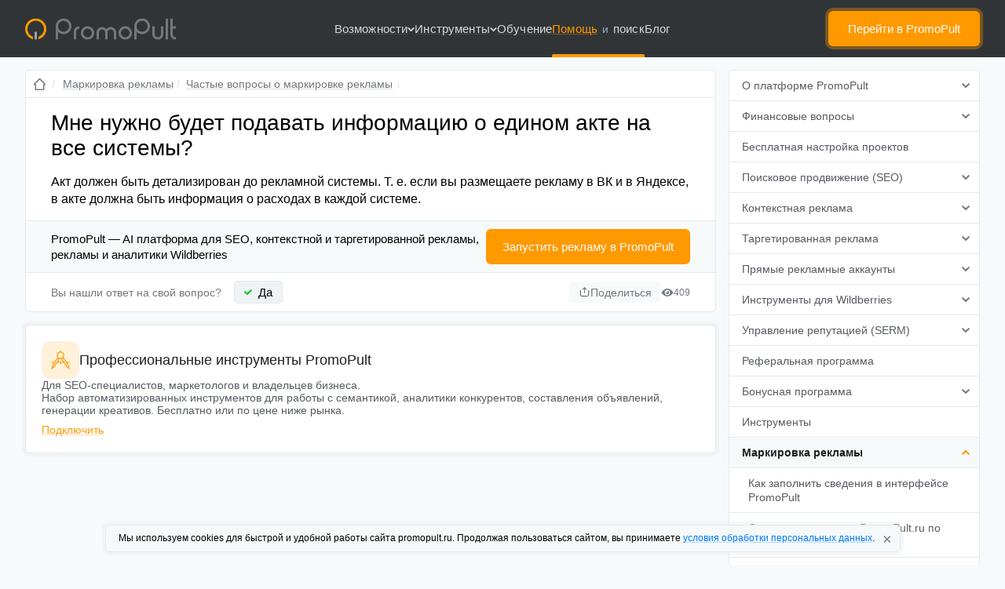

--- FILE ---
content_type: text/html; charset=UTF-8
request_url: https://help.promopult.ru/mne-nuzhno-budet-podavat-informacziyu-o-edinom-akte-na-vse-sistemy/
body_size: 97041
content:

<!DOCTYPE html><html lang="ru" class="no-js"><head> <meta charset="utf-8"/> <meta name="viewport" content="width=device-width, initial-scale=1.0, maximum-scale=1.0, user-scalable=no, viewport-fit=cover"> <meta http-equiv="X-UA-Compatible" content="IE=edge"/> <meta name="imagetoolbar" content="no"/> <meta name="msthemecompatible" content="no"/> <meta name="cleartype" content="on"/> <meta name="HandheldFriendly" content="True"/> <meta name="format-detection" content="telephone=no"/> <meta name="format-detection" content="address=no"/> <meta name="google" value="notranslate"/> <link rel="apple-touch-icon" sizes="180x180" href="https://help.promopult.ru/apple-touch-icon.png"><link rel="icon" type="image/png" sizes="32x32" href="https://help.promopult.ru/favicon-32x32.png"><link rel="icon" type="image/png" sizes="16x16" href="https://help.promopult.ru/favicon-16x16.png"><link rel="manifest" href="https://help.promopult.ru/site.webmanifest"><meta name="apple-mobile-web-app-title" content="База знаний проекта PromoPult.ru"><meta name="application-name" content="База знаний проекта PromoPult.ru"><meta name="msapplication-TileColor" content="#ff9900"/><meta name="theme-color" content="#ff9900"/><meta name="apple-mobile-web-app-capable" content="yes"/><meta name="apple-mobile-web-app-status-bar-style" content="black-translucent"/><meta name="msapplication-tap-highlight" content="no"/> <title> Мне нужно будет подавать информацию о едином акте на все системы? — База знаний promopult.ru </title> <link rel="canonical" href="https://help.promopult.ru/mne-nuzhno-budet-podavat-informacziyu-o-edinom-akte-na-vse-sistemy/"/> <script>document.documentElement.className = 'js';</script> <link rel="stylesheet" type="text/css" href="https://help.promopult.ru/wp-content/themes/help-promopult/build/assets/styles/styles.min.css?t=1764589707"/>  <script>(function(w,d,s,l,i){w[l]=w[l]||[];w[l].push({'gtm.start':
        new Date().getTime(),event:'gtm.js'});var f=d.getElementsByTagName(s)[0],
      j=d.createElement(s),dl=l!='dataLayer'?'&l='+l:'';j.async=true;j.src=
      'https://www.googletagmanager.com/gtm.js?id='+i+dl;f.parentNode.insertBefore(j,f);
    })(window,document,'script','dataLayer','GTM-TCD2S4Q');</script>  <meta name='robots' content='max-image-preview:large'/><link rel="alternate" title="oEmbed (JSON)" type="application/json+oembed" href="https://help.promopult.ru/wp-json/oembed/1.0/embed?url=https%3A%2F%2Fhelp.promopult.ru%2Fmne-nuzhno-budet-podavat-informacziyu-o-edinom-akte-na-vse-sistemy%2F"/><link rel="alternate" title="oEmbed (XML)" type="text/xml+oembed" href="https://help.promopult.ru/wp-json/oembed/1.0/embed?url=https%3A%2F%2Fhelp.promopult.ru%2Fmne-nuzhno-budet-podavat-informacziyu-o-edinom-akte-na-vse-sistemy%2F&#038;format=xml"/><style id='wp-img-auto-sizes-contain-inline-css' type='text/css'>img:is([sizes=auto i],[sizes^="auto," i]){contain-intrinsic-size:3000px 1500px}/*# sourceURL=wp-img-auto-sizes-contain-inline-css */</style><script type="text/javascript" id="help-promopult-js-extra">
/* <![CDATA[ */
var simpleLikes = {"ajaxurl":"https://help.promopult.ru/wp-admin/admin-ajax.php","like":"\u041f\u043e\u0441\u0442\u0430\u0432\u0438\u0442\u044c \u043b\u0430\u0439\u043a \u044d\u0442\u043e\u043c\u0443 \u043a\u043b\u0430\u0441\u0441\u043d\u043e\u043c\u0443 \u043f\u043e\u0441\u0442\u0443","unlike":"\u0421\u043d\u044f\u0442\u044c \u043b\u0430\u0439\u043a"};
//# sourceURL=help-promopult-js-extra
/* ]]> */
</script><link rel="https://api.w.org/" href="https://help.promopult.ru/wp-json/"/><link rel="alternate" title="JSON" type="application/json" href="https://help.promopult.ru/wp-json/wp/v2/posts/1513"/><style id='wp-block-paragraph-inline-css' type='text/css'>
.is-small-text{font-size:.875em}.is-regular-text{font-size:1em}.is-large-text{font-size:2.25em}.is-larger-text{font-size:3em}.has-drop-cap:not(:focus):first-letter{float:left;font-size:8.4em;font-style:normal;font-weight:100;line-height:.68;margin:.05em .1em 0 0;text-transform:uppercase}body.rtl .has-drop-cap:not(:focus):first-letter{float:none;margin-left:.1em}p.has-drop-cap.has-background{overflow:hidden}:root :where(p.has-background){padding:1.25em 2.375em}:where(p.has-text-color:not(.has-link-color)) a{color:inherit}p.has-text-align-left[style*="writing-mode:vertical-lr"],p.has-text-align-right[style*="writing-mode:vertical-rl"]{rotate:180deg}
/*# sourceURL=https://help.promopult.ru/wp-includes/blocks/paragraph/style.min.css */
</style>
<style id='global-styles-inline-css' type='text/css'>
:root{--wp--preset--aspect-ratio--square: 1;--wp--preset--aspect-ratio--4-3: 4/3;--wp--preset--aspect-ratio--3-4: 3/4;--wp--preset--aspect-ratio--3-2: 3/2;--wp--preset--aspect-ratio--2-3: 2/3;--wp--preset--aspect-ratio--16-9: 16/9;--wp--preset--aspect-ratio--9-16: 9/16;--wp--preset--color--black: #000000;--wp--preset--color--cyan-bluish-gray: #abb8c3;--wp--preset--color--white: #ffffff;--wp--preset--color--pale-pink: #f78da7;--wp--preset--color--vivid-red: #cf2e2e;--wp--preset--color--luminous-vivid-orange: #ff6900;--wp--preset--color--luminous-vivid-amber: #fcb900;--wp--preset--color--light-green-cyan: #7bdcb5;--wp--preset--color--vivid-green-cyan: #00d084;--wp--preset--color--pale-cyan-blue: #8ed1fc;--wp--preset--color--vivid-cyan-blue: #0693e3;--wp--preset--color--vivid-purple: #9b51e0;--wp--preset--gradient--vivid-cyan-blue-to-vivid-purple: linear-gradient(135deg,rgb(6,147,227) 0%,rgb(155,81,224) 100%);--wp--preset--gradient--light-green-cyan-to-vivid-green-cyan: linear-gradient(135deg,rgb(122,220,180) 0%,rgb(0,208,130) 100%);--wp--preset--gradient--luminous-vivid-amber-to-luminous-vivid-orange: linear-gradient(135deg,rgb(252,185,0) 0%,rgb(255,105,0) 100%);--wp--preset--gradient--luminous-vivid-orange-to-vivid-red: linear-gradient(135deg,rgb(255,105,0) 0%,rgb(207,46,46) 100%);--wp--preset--gradient--very-light-gray-to-cyan-bluish-gray: linear-gradient(135deg,rgb(238,238,238) 0%,rgb(169,184,195) 100%);--wp--preset--gradient--cool-to-warm-spectrum: linear-gradient(135deg,rgb(74,234,220) 0%,rgb(151,120,209) 20%,rgb(207,42,186) 40%,rgb(238,44,130) 60%,rgb(251,105,98) 80%,rgb(254,248,76) 100%);--wp--preset--gradient--blush-light-purple: linear-gradient(135deg,rgb(255,206,236) 0%,rgb(152,150,240) 100%);--wp--preset--gradient--blush-bordeaux: linear-gradient(135deg,rgb(254,205,165) 0%,rgb(254,45,45) 50%,rgb(107,0,62) 100%);--wp--preset--gradient--luminous-dusk: linear-gradient(135deg,rgb(255,203,112) 0%,rgb(199,81,192) 50%,rgb(65,88,208) 100%);--wp--preset--gradient--pale-ocean: linear-gradient(135deg,rgb(255,245,203) 0%,rgb(182,227,212) 50%,rgb(51,167,181) 100%);--wp--preset--gradient--electric-grass: linear-gradient(135deg,rgb(202,248,128) 0%,rgb(113,206,126) 100%);--wp--preset--gradient--midnight: linear-gradient(135deg,rgb(2,3,129) 0%,rgb(40,116,252) 100%);--wp--preset--font-size--small: 13px;--wp--preset--font-size--medium: 20px;--wp--preset--font-size--large: 36px;--wp--preset--font-size--x-large: 42px;--wp--preset--spacing--20: 0.44rem;--wp--preset--spacing--30: 0.67rem;--wp--preset--spacing--40: 1rem;--wp--preset--spacing--50: 1.5rem;--wp--preset--spacing--60: 2.25rem;--wp--preset--spacing--70: 3.38rem;--wp--preset--spacing--80: 5.06rem;--wp--preset--shadow--natural: 6px 6px 9px rgba(0, 0, 0, 0.2);--wp--preset--shadow--deep: 12px 12px 50px rgba(0, 0, 0, 0.4);--wp--preset--shadow--sharp: 6px 6px 0px rgba(0, 0, 0, 0.2);--wp--preset--shadow--outlined: 6px 6px 0px -3px rgb(255, 255, 255), 6px 6px rgb(0, 0, 0);--wp--preset--shadow--crisp: 6px 6px 0px rgb(0, 0, 0);}:where(.is-layout-flex){gap: 0.5em;}:where(.is-layout-grid){gap: 0.5em;}body .is-layout-flex{display: flex;}.is-layout-flex{flex-wrap: wrap;align-items: center;}.is-layout-flex > :is(*, div){margin: 0;}body .is-layout-grid{display: grid;}.is-layout-grid > :is(*, div){margin: 0;}:where(.wp-block-columns.is-layout-flex){gap: 2em;}:where(.wp-block-columns.is-layout-grid){gap: 2em;}:where(.wp-block-post-template.is-layout-flex){gap: 1.25em;}:where(.wp-block-post-template.is-layout-grid){gap: 1.25em;}.has-black-color{color: var(--wp--preset--color--black) !important;}.has-cyan-bluish-gray-color{color: var(--wp--preset--color--cyan-bluish-gray) !important;}.has-white-color{color: var(--wp--preset--color--white) !important;}.has-pale-pink-color{color: var(--wp--preset--color--pale-pink) !important;}.has-vivid-red-color{color: var(--wp--preset--color--vivid-red) !important;}.has-luminous-vivid-orange-color{color: var(--wp--preset--color--luminous-vivid-orange) !important;}.has-luminous-vivid-amber-color{color: var(--wp--preset--color--luminous-vivid-amber) !important;}.has-light-green-cyan-color{color: var(--wp--preset--color--light-green-cyan) !important;}.has-vivid-green-cyan-color{color: var(--wp--preset--color--vivid-green-cyan) !important;}.has-pale-cyan-blue-color{color: var(--wp--preset--color--pale-cyan-blue) !important;}.has-vivid-cyan-blue-color{color: var(--wp--preset--color--vivid-cyan-blue) !important;}.has-vivid-purple-color{color: var(--wp--preset--color--vivid-purple) !important;}.has-black-background-color{background-color: var(--wp--preset--color--black) !important;}.has-cyan-bluish-gray-background-color{background-color: var(--wp--preset--color--cyan-bluish-gray) !important;}.has-white-background-color{background-color: var(--wp--preset--color--white) !important;}.has-pale-pink-background-color{background-color: var(--wp--preset--color--pale-pink) !important;}.has-vivid-red-background-color{background-color: var(--wp--preset--color--vivid-red) !important;}.has-luminous-vivid-orange-background-color{background-color: var(--wp--preset--color--luminous-vivid-orange) !important;}.has-luminous-vivid-amber-background-color{background-color: var(--wp--preset--color--luminous-vivid-amber) !important;}.has-light-green-cyan-background-color{background-color: var(--wp--preset--color--light-green-cyan) !important;}.has-vivid-green-cyan-background-color{background-color: var(--wp--preset--color--vivid-green-cyan) !important;}.has-pale-cyan-blue-background-color{background-color: var(--wp--preset--color--pale-cyan-blue) !important;}.has-vivid-cyan-blue-background-color{background-color: var(--wp--preset--color--vivid-cyan-blue) !important;}.has-vivid-purple-background-color{background-color: var(--wp--preset--color--vivid-purple) !important;}.has-black-border-color{border-color: var(--wp--preset--color--black) !important;}.has-cyan-bluish-gray-border-color{border-color: var(--wp--preset--color--cyan-bluish-gray) !important;}.has-white-border-color{border-color: var(--wp--preset--color--white) !important;}.has-pale-pink-border-color{border-color: var(--wp--preset--color--pale-pink) !important;}.has-vivid-red-border-color{border-color: var(--wp--preset--color--vivid-red) !important;}.has-luminous-vivid-orange-border-color{border-color: var(--wp--preset--color--luminous-vivid-orange) !important;}.has-luminous-vivid-amber-border-color{border-color: var(--wp--preset--color--luminous-vivid-amber) !important;}.has-light-green-cyan-border-color{border-color: var(--wp--preset--color--light-green-cyan) !important;}.has-vivid-green-cyan-border-color{border-color: var(--wp--preset--color--vivid-green-cyan) !important;}.has-pale-cyan-blue-border-color{border-color: var(--wp--preset--color--pale-cyan-blue) !important;}.has-vivid-cyan-blue-border-color{border-color: var(--wp--preset--color--vivid-cyan-blue) !important;}.has-vivid-purple-border-color{border-color: var(--wp--preset--color--vivid-purple) !important;}.has-vivid-cyan-blue-to-vivid-purple-gradient-background{background: var(--wp--preset--gradient--vivid-cyan-blue-to-vivid-purple) !important;}.has-light-green-cyan-to-vivid-green-cyan-gradient-background{background: var(--wp--preset--gradient--light-green-cyan-to-vivid-green-cyan) !important;}.has-luminous-vivid-amber-to-luminous-vivid-orange-gradient-background{background: var(--wp--preset--gradient--luminous-vivid-amber-to-luminous-vivid-orange) !important;}.has-luminous-vivid-orange-to-vivid-red-gradient-background{background: var(--wp--preset--gradient--luminous-vivid-orange-to-vivid-red) !important;}.has-very-light-gray-to-cyan-bluish-gray-gradient-background{background: var(--wp--preset--gradient--very-light-gray-to-cyan-bluish-gray) !important;}.has-cool-to-warm-spectrum-gradient-background{background: var(--wp--preset--gradient--cool-to-warm-spectrum) !important;}.has-blush-light-purple-gradient-background{background: var(--wp--preset--gradient--blush-light-purple) !important;}.has-blush-bordeaux-gradient-background{background: var(--wp--preset--gradient--blush-bordeaux) !important;}.has-luminous-dusk-gradient-background{background: var(--wp--preset--gradient--luminous-dusk) !important;}.has-pale-ocean-gradient-background{background: var(--wp--preset--gradient--pale-ocean) !important;}.has-electric-grass-gradient-background{background: var(--wp--preset--gradient--electric-grass) !important;}.has-midnight-gradient-background{background: var(--wp--preset--gradient--midnight) !important;}.has-small-font-size{font-size: var(--wp--preset--font-size--small) !important;}.has-medium-font-size{font-size: var(--wp--preset--font-size--medium) !important;}.has-large-font-size{font-size: var(--wp--preset--font-size--large) !important;}.has-x-large-font-size{font-size: var(--wp--preset--font-size--x-large) !important;}
/*# sourceURL=global-styles-inline-css */
</style>
</head><body >  <noscript><iframe src="https://www.googletagmanager.com/ns.html?id=GTM-TCD2S4Q" height="0" width="0" style="display:none;visibility:hidden"></iframe></noscript>  <a class="skip-link" href="#main" tabindex="0">Перейти к основному контенту</a>  <div class="wrap-overlay"></div>  <header class="header"> <div class="header__wrap"> <div class="header__logo"> <a href="https://promopult.ru/?utm_source=help_promopult-internal_article&utm_campaign=cn:help_header&utm_content=help_promopult-internal_article&utm_mrkt=srcn:help_promopult|srct:internal_article|cst:cpp|cn:blog_header|resp:mrkt_promopult|dir:cc|ch:direct|chgr:seo|hst:promopult|prod:link_general_promopult|geo:rf|emp:oak" class="logo-link" target="_blank"> <span class="logo-link__sm"> <svg width="24" height="24" xmlns="http://www.w3.org/2000/svg"><g fill-rule="nonzero" fill="none"><path fill="#BABCC2" d="M10.667 15.111V24h2.666v-8.889z"/><path d="M12 0C5.422 0 0 5.422 0 12c0 5.511 3.733 10.222 8.889 11.556V20.8c-3.645-1.244-6.222-4.711-6.222-8.8A9.332 9.332 0 0112 2.667 9.332 9.332 0 0121.333 12c0 4.089-2.577 7.467-6.222 8.8v2.756C20.178 22.222 24 17.51 24 12c0-6.578-5.422-12-12-12z" fill="#FF9B00"/></g></svg> </span> <span class="logo-link__lg"> <svg xmlns="http://www.w3.org/2000/svg" width="192" height="28" fill="none"><g clip-path="url(#a)"><path fill="#73787F" d="M182 .5h-3v27h3V.5ZM192 13.5v-3h-4V.5h-3v20c0 3.9 3.1 7 7 7v-3c-2.2 0-4-1.8-4-4v-7h4ZM79.5 10.5c-4.7 0-8.5 3.8-8.5 8.5s3.8 8.5 8.5 8.5S88 23.7 88 19s-3.8-8.5-8.5-8.5Zm0 14c-3 0-5.5-2.5-5.5-5.5s2.5-5.5 5.5-5.5S85 16 85 19s-2.5 5.5-5.5 5.5ZM127.5 10.5c-4.7 0-8.5 3.8-8.5 8.5s3.8 8.5 8.5 8.5 8.5-3.8 8.5-8.5-3.8-8.5-8.5-8.5Zm0 14c-3 0-5.5-2.5-5.5-5.5s2.5-5.5 5.5-5.5S133 16 133 19s-2.5 5.5-5.5 5.5ZM62 17.5v10h3v-10c0-2.2 1.8-4 4-4v-3c-3.9 0-7 3.1-7 7ZM109 11.5c-2.2 0-4.2 1-5.5 2.7-1.3-1.7-3.3-2.7-5.5-2.7-3.9 0-7 3.1-7 7v9h3v-9c0-2.2 1.8-4 4-4s4 1.8 4 4v9h3v-9c0-2.2 1.8-4 4-4s4 1.8 4 4v9h3v-9c0-3.9-3.1-7-7-7ZM49 .5c-5.5 0-10 4.5-10 10v17h3v-9.9c1.8 1.8 4.3 2.9 7 2.9 5.5 0 10-4.5 10-10S54.5.5 49 .5Zm0 17c-3.9 0-7-3.1-7-7s3.1-7 7-7 7 3.1 7 7-3.1 7-7 7ZM149 .5c-5.5 0-10 4.5-10 10v17h3v-9.9c1.8 1.8 4.3 2.9 7 2.9 5.5 0 10-4.5 10-10s-4.5-10-10-10Zm0 17c-3.9 0-7-3.1-7-7s3.1-7 7-7 7 3.1 7 7-3.1 7-7 7ZM173 20.5c0 2.2-1.8 4-4 4s-4-1.8-4-4v-10h-3v10c0 3.9 3.1 7 7 7s7-3.1 7-7v-10h-3v10Z"/><path fill="#9FA4AA" d="M12 17.5v10h3v-10h-3Z"/><path fill="#FF9A00" d="M13.5.5C6.1.5 0 6.6 0 14c0 6.2 4.3 11.5 10 13v-3.1c-4.1-1.4-7-5.3-7-9.9C3 8.2 7.7 3.5 13.5 3.5S24 8.2 24 14c0 4.6-2.9 8.4-7 9.9V27c5.8-1.5 10-6.8 10-13C27 6.6 20.9.5 13.5.5Z"/></g><defs><clipPath id="a"><path fill="#fff" d="M0 .5h192v27H0z"/></clipPath></defs></svg> </span> </a> </div> <nav class="header__menu"> <ul class="header-nav"> <li class="header-nav__item"> <a class="header-nav__link js_header-nav-link" href="https://promopult.ru/technology" target="_blank"> <span class="header-nav__link-text">Возможности</span> <span class="header-nav__link-decor"> <svg width="9" height="5" viewBox="0 0 10 6" fill="none" xmlns="http://www.w3.org/2000/svg"> <path fill-rule="evenodd" clip-rule="evenodd" d="M0.889266 0.152084C1.09297 -0.0503228 1.4234 -0.0503505 1.62714 0.152022L4.63017 3.1349C4.83389 3.33725 5.16427 3.33725 5.36799 3.1349L8.37128 0.151761C8.57492 -0.0505096 8.90515 -0.0505984 9.1089 0.151563L9.84711 0.884026C10.0509 1.08623 10.051 1.41418 9.84727 1.61648L5.73767 5.6978C5.54204 5.8913 5.27675 6 5.00013 6C4.72351 6 4.45822 5.8913 4.26259 5.6978L0.152724 1.61622C-0.0508712 1.41402 -0.0509134 1.08627 0.15263 0.884026L0.889266 0.152084Z" fill="currentColor"/> </svg> </span> </a> <div class="header-nav__sub header-sub"> <div class="technology-sub"> <div class="technology-sub__menus"> <div class="technology-sub__description"> <p>PromoPult&nbsp;&mdash; AI&nbsp;платформа для SEO, контекстной и&nbsp;таргетированной рекламы, рекламы и&nbsp;аналитики Wildberries. Помогает привлечь трафик и&nbsp;лиды из&nbsp;Яндекса, Google и&nbsp;VK.</p> </div> <ul class="header-sub-menu"> <li class="header-sub-menu__item"> <a href="https://promopult.ru/technology/seo?utm_source=help_promopult-internal_article&utm_campaign=cn:blog_header&utm_content=help_promopult-internal_article&utm_mrkt=srcn:help_promopult|srct:internal_article|cst:cpp|cn:blog_header|resp:mrkt_promopult|dir:cc|ch:direct|chgr:seo|hst:promopult|prod:modul_seo|geo:rf|emp:oak" target="_blank" class="header-sub-menu__link"> Поисковое продвижение (SEO) </a> </li> <li class="header-sub-menu__item"> <a href="https://promopult.ru/technology/ppc?utm_source=help_promopult-internal_article&utm_campaign=cn:blog_header&utm_content=help_promopult-internal_article&utm_mrkt=srcn:help_promopult|srct:internal_article|cst:cpp|cn:blog_header|resp:mrkt_promopult|dir:cc|ch:direct|chgr:seo|hst:promopult|prod:modul_ppc|geo:rf|emp:oak" target="_blank" class="header-sub-menu__link"> Контекстная реклама </a> </li> <li class="header-sub-menu__item"> <a href="https://promopult.ru/technology/social?utm_source=help_promopult-internal_article&utm_campaign=cn:blog_header&utm_content=help_promopult-internal_article&utm_mrkt=srcn:help_promopult|srct:internal_article|cst:cpp|cn:blog_header|resp:mrkt_promopult|dir:cc|ch:direct|chgr:seo|hst:promopult|prod:modul_smm|geo:rf|emp:oak" target="_blank" class="header-sub-menu__link"> Таргетированная реклама </a> </li> <li class="header-sub-menu__item"> <a href="https://promopult.ru/technology/avito?utm_source=help_promopult-internal_article&utm_campaign=cn:blog_header_link&utm_content=help_promopult-internal_article&utm_mrkt=srcn:help_promopult|srct:internal_article|cst:cpp|cn:blog_header_link|resp:mrkt_promopult|dir:cc|ch:direct|chgr:seo|hst:promopult|prod:avito|geo:rf|emp:oak" target="_blank" class="header-sub-menu__link"> Реклама на Авито </a> </li> <li class="header-sub-menu__item"> <a href="https://promopult.ru/partners.html?utm_source=help_promopult-internal_article&utm_campaign=cn:blog_header_link&utm_content=help_promopult-internal_article&utm_mrkt=srcn:help_promopult|srct:internal_article|cst:cpp|cn:blog_header_link|resp:mrkt_promopult|dir:cc|ch:direct|chgr:seo|hst:promopult|prod:bonus_program|geo:rf|emp:oak" target="_blank" class="header-sub-menu__link"> Бонусная программа </a> </li> <li class="header-sub-menu__item"> <a href="https://promopult.ru/technology/wildberries?utm_source=help_promopult-internal_article&utm_campaign=cn:blog_header&utm_content=help_promopult-internal_article&utm_mrkt=srcn:help_promopult|srct:internal_article|cst:cpp|cn:blog_header|resp:mrkt_promopult|dir:cc|ch:direct|chgr:seo|hst:promopult|prod:modul_wb|geo:rf|emp:oak" target="_blank" class="header-sub-menu__link"> Реклама и аналитика Wildberries </a> </li> <li class="header-sub-menu__item"> <a href="https://promopult.ru/technology/serm" target="_blank" class="header-sub-menu__link"> Управление репутацией </a> </li> <li class="header-sub-menu__item"> <a href="https://promopult.ru/technology/getsale" target="_blank" class="header-sub-menu__link"> Повышение конверсии </a> </li> </ul> </div></div> </div> </li> <li class="header-nav__item"> <a class="header-nav__link js_header-nav-link" href="https://promopult.ru/professional_tools.html" target="_blank"> <span class="header-nav__link-text">Инструменты</span> <span class="header-nav__link-decor"> <svg width="9" height="5" viewBox="0 0 10 6" fill="none" xmlns="http://www.w3.org/2000/svg"> <path fill-rule="evenodd" clip-rule="evenodd" d="M0.889266 0.152084C1.09297 -0.0503228 1.4234 -0.0503505 1.62714 0.152022L4.63017 3.1349C4.83389 3.33725 5.16427 3.33725 5.36799 3.1349L8.37128 0.151761C8.57492 -0.0505096 8.90515 -0.0505984 9.1089 0.151563L9.84711 0.884026C10.0509 1.08623 10.051 1.41418 9.84727 1.61648L5.73767 5.6978C5.54204 5.8913 5.27675 6 5.00013 6C4.72351 6 4.45822 5.8913 4.26259 5.6978L0.152724 1.61622C-0.0508712 1.41402 -0.0509134 1.08627 0.15263 0.884026L0.889266 0.152084Z" fill="currentColor"/> </svg> </span> </a> <div class="header-nav__sub header-sub"> <div class="tools-sub"> <div class="tools-sub__menus"> <ul class="header-sub-menu"> <li class="header-sub-menu__item"> <a href="https://promopult.ru/l/request_clustering?utm_source=help_promopult-internal_article&utm_campaign=cn:blog_footer&utm_content=help_promopult-internal_article&utm_mrkt=srcn:help_promopult|srct:internal_article|cst:cpp|cn:blog_footer|resp:mrkt_promopult|dir:cc|ch:direct|chgr:seo|hst:promopult|prod:instr|geo:rf|emp:oak" target="_blank" class="header-sub-menu__link"> Кластеризация запросов </a> </li> <li class="header-sub-menu__item"> <a href="https://promopult.ru/l/yandex_wordstat?utm_source=help_promopult-internal_article&utm_campaign=cn:blog_footer&utm_content=help_promopult-internal_article&utm_mrkt=srcn:help_promopult|srct:internal_article|cst:cpp|cn:blog_footer|resp:mrkt_promopult|dir:cc|ch:direct|chgr:seo|hst:promopult|prod:instr|geo:rf|emp:oak" target="_blank" class="header-sub-menu__link"> Парсер Wordstat </a> </li> <li class="header-sub-menu__item"> <a href="https://promopult.ru/l/parser_tag?utm_source=help_promopult-internal_article&utm_campaign=cn:blog_footer&utm_content=help_promopult-internal_article&utm_mrkt=srcn:help_promopult|srct:internal_article|cst:cpp|cn:blog_footer|resp:mrkt_promopult|dir:cc|ch:direct|chgr:seo|hst:promopult|prod:instr|geo:rf|emp:oak" target="_blank" class="header-sub-menu__link"> Парсер метатегов и заголовков </a> </li> <li class="header-sub-menu__item"> <a href="https://promopult.ru/l/search_suggestions?utm_source=help_promopult-internal_article&utm_campaign=cn:blog_footer&utm_content=help_promopult-internal_article&utm_mrkt=srcn:help_promopult|srct:internal_article|cst:cpp|cn:blog_footer|resp:mrkt_promopult|dir:cc|ch:direct|chgr:seo|hst:promopult|prod:instr|geo:rf|emp:oak" target="_blank" class="header-sub-menu__link"> Сбор поисковых подсказок </a> </li> <li class="header-sub-menu__item"> <a href="https://promopult.ru/l/association_phrases?utm_source=help_promopult-internal_article&utm_campaign=cn:blog_footer&utm_content=help_promopult-internal_article&utm_mrkt=srcn:help_promopult|srct:internal_article|cst:cpp|cn:blog_footer|resp:mrkt_promopult|dir:cc|ch:direct|chgr:seo|hst:promopult|prod:instr|geo:rf|emp:oak" target="_blank" class="header-sub-menu__link"> Сбор фраз ассоциаций </a> </li> <li class="header-sub-menu__item"> <a href="https://promopult.ru/l/word_normalizer?utm_source=help_promopult-internal_article&utm_campaign=cn:blog_footer&utm_content=help_promopult-internal_article&utm_mrkt=srcn:help_promopult|srct:internal_article|cst:cpp|cn:blog_footer|resp:mrkt_promopult|dir:cc|ch:direct|chgr:seo|hst:promopult|prod:instr|geo:rf|emp:oak" target="_blank" class="header-sub-menu__link"> Нормализатор слов </a> </li> <li class="header-sub-menu__item"> <a href="https://promopult.ru/l/order_ads?utm_source=help_promopult-internal_article&utm_campaign=cn:blog_footer&utm_content=help_promopult-internal_article&utm_mrkt=srcn:help_promopult|srct:internal_article|cst:cpp|cn:blog_footer|resp:mrkt_promopult|dir:cc|ch:direct|chgr:seo|hst:promopult|prod:instr|geo:rf|emp:oak" target="_blank" class="header-sub-menu__link"> Написание контекстных объявлений </a> </li> </ul> <ul class="header-sub-menu"> <li class="header-sub-menu__item"> <a href="https://promopult.ru/l/competitor_ads?utm_source=help_promopult-internal_article&utm_campaign=cn:blog_footer&utm_content=help_promopult-internal_article&utm_mrkt=srcn:help_promopult|srct:internal_article|cst:cpp|cn:blog_footer|resp:mrkt_promopult|dir:cc|ch:direct|chgr:seo|hst:promopult|prod:instr|geo:rf|emp:oak" target="_blank" class="header-sub-menu__link"> Слова и объявления конкурентов </a> </li> <li class="header-sub-menu__item"> <a href="https://promopult.ru/l/list_generator?utm_source=help_promopult-internal_article&utm_campaign=cn:blog_footer&utm_content=help_promopult-internal_article&utm_mrkt=srcn:help_promopult|srct:internal_article|cst:cpp|cn:blog_footer|resp:mrkt_promopult|dir:cc|ch:direct|chgr:seo|hst:promopult|prod:instr|geo:rf|emp:oak" target="_blank" class="header-sub-menu__link"> Генератор из YML </a> </li> <li class="header-sub-menu__item"> <a href="https://promopult.ru/l/vk_group_parser?utm_source=help_promopult-internal_article&utm_campaign=cn:blog_footer&utm_content=help_promopult-internal_article&utm_mrkt=srcn:help_promopult|srct:internal_article|cst:cpp|cn:blog_footer|resp:mrkt_promopult|dir:cc|ch:direct|chgr:seo|hst:promopult|prod:instr|geo:rf|emp:oak" target="_blank" class="header-sub-menu__link"> Парсер сообществ VK </a> </li> <li class="header-sub-menu__item"> <a href="https://promopult.ru/l/vk_user_parser?utm_source=help_promopult-internal_article&utm_campaign=cn:blog_footer&utm_content=help_promopult-internal_article&utm_mrkt=srcn:help_promopult|srct:internal_article|cst:cpp|cn:blog_footer|resp:mrkt_promopult|dir:cc|ch:direct|chgr:seo|hst:promopult|prod:instr|geo:rf|emp:oak" target="_blank" class="header-sub-menu__link"> Парсер пользователей VK </a> </li> <li class="header-sub-menu__item"> <a href="https://promopult.ru/l/xparser?utm_source=help_promopult-internal_article&utm_campaign=cn:blog_footer&utm_content=help_promopult-internal_article&utm_mrkt=srcn:help_promopult|srct:internal_article|cst:cpp|cn:blog_footer|resp:mrkt_promopult|dir:cc|ch:direct|chgr:seo|hst:promopult|prod:instr|geo:rf|emp:oak" target="_blank" class="header-sub-menu__link"> Парсер ИКС «Яндекса» </a> </li> <li class="header-sub-menu__item"> <a href="https://promopult.ru/l/media-planning?utm_source=help_promopult-internal_article&utm_campaign=cn:blog_footer&utm_content=help_promopult-internal_article&utm_mrkt=srcn:help_promopult|srct:internal_article|cst:cpp|cn:blog_footer|resp:mrkt_promopult|dir:cc|ch:direct|chgr:seo|hst:promopult|prod:instr|geo:rf|emp:oak" target="_blank" class="header-sub-menu__link"> Подбор слов и медиапланирование </a> </li> <li class="header-sub-menu__item"> <a href="https://gen.aibanner.app/?utm_source=help_promopult-internal_article&utm_campaign=cn:blog_footer&utm_content=help_promopult-internal_article&utm_mrkt=srcn:help_promopult|srct:internal_article|cst:cpp|cn:blog_footer|resp:mrkt_promopult|dir:cc|ch:direct|chgr:seo|hst:gen_aibanner_app|prod:aibanners|geo:rf|emp:oak" target="_blank" class="header-sub-menu__link"> Генератор изображений на базе ИИ </a> </li> </ul> </div></div> </div> </li> <li class="header-nav__item"> <a class="header-nav__link" href="https://promopult.ru/education.html" target="_blank"> <span class="header-nav__link-text">Обучение</span> </a> </li> <li class="header-nav__item is-active"> <a class="header-nav__link is-active" href="/"> <span class="header-nav__link-text tooltip" title="Оглавление справочного центра">Помощь</span> </a> <span class="divider">и</span> <a class="header-nav__link " href="/?s"> <span class="header-nav__link-text tooltip" title="Поиск по справочному центру">поиск</span> </a> </li> <li class="header-nav__item"> <a class="header-nav__link" href="https://blog.promopult.ru/" target="_blank"> <span class="header-nav__link-text">Блог</span> </a> </li></ul> </nav> <div class="header__cta"> <a href="https://promopult.ru/?utm_source=help_promopult-internal_article&utm_campaign=cn:help_header&utm_content=help_promopult-internal_article&utm_mrkt=srcn:help_promopult|srct:internal_article|cst:cpp|cn:blog_header|resp:mrkt_promopult|dir:cc|ch:direct|chgr:seo|hst:promopult|prod:link_general_promopult|geo:rf|emp:oak" target="_blank" class="cta-btn js-modal-registration" > <span class="cta-btn__text"><span class="cta-btn__text-lg">Перейти</span> в PromoPult</span> </a></div> <button class="menu-toggle" aria-label="Открыть меню" aria-expanded="true" aria-controls="menu" type="button"> <span class="menu-toggle__text">Оглавление</span> <span class="menu-toggle__icon"></span> </button> </div></header> <div class="page"> <div class="page__wrapper"> <main id="main" class="main page__main"> <div class="page__content"> <div class="page__body"><div class="single"> <nav class="single__line single__breadcrumb"> <ol class="breadcrumb" itemscope itemtype="http://schema.org/BreadcrumbList"> <li class="breadcrumb__item breadcrumb__home"> <a class="breadcrumb__link" href="https://help.promopult.ru"> <svg preserveAspectRatio="xMidYMid" viewBox="0 0 19.719 20" width="15" height="15"> <defs/> <path fill-rule="evenodd" d="M1.971 11.998a1.936 1.936 0 01-1.82-1.234 1.989 1.989 0 01.427-2.18l7.883-8a1.952 1.952 0 012.787 0l7.882 8c.576.584.739 1.416.428 2.18a1.937 1.937 0 01-1.82 1.234L17.737 18c0 1.102-.885 2-1.97 2H3.942c-1.085 0-1.97-.898-1.97-2l-.001-6.002zm.001-2l1.97.001V18h11.825V9.999l1.97-.001-7.882-7.999-7.883 7.999z"/> </svg> </a> </li> <li class="breadcrumb__item"><span itemprop="itemListElement" itemscope itemtype="http://schema.org/ListItem"><a class="breadcrumb__link" href="https://help.promopult.ru/category/markirovka-reklamy/" itemprop="item"><span itemprop="name">Маркировка рекламы</span></a><meta itemprop="position" content="1"/></span></li><li class="breadcrumb__item"><span itemprop="itemListElement" itemscope itemtype="http://schema.org/ListItem"><a class="breadcrumb__link" href="https://help.promopult.ru/category/markirovka-reklamy/chastye-voprosy-o-markirovke-reklamy/" itemprop="item"><span itemprop="name">Частые вопросы о маркировке рекламы</span></a><meta itemprop="position" content="2"/></span></li></ol> </nav> <div class="single__line single__content"> <div class="typography"> <h1 class="h1" itemprop="name headline">Мне нужно будет подавать информацию о едином акте на все системы?</h1> <p>Акт должен быть детализирован до рекламной системы. Т. е. если вы размещаете рекламу в ВК и в Яндексе, в акте должна быть информация о расходах в каждой системе.</p> </div> </div> <div class="single__line single__go"> <div class="go"> <div class="go__box"> <div class="go__message"> <p>PromoPult — AI платформа для SEO, контекстной и таргетированной рекламы, рекламы и аналитики Wildberries</p> </div> <div class="go__actions"> <a class="go-link" target="_blank" href="https://promopult.ru/?utm_source=help_promopult-internal_article&utm_campaign=cn:post_button&utm_content=help_promopult-internal_article&utm_mrkt=srcn:help_promopult|srct:internal_article|cst:cpp|cn:post_button|resp:mrkt_promopult|dir:cc|ch:direct|chgr:seo|hst:promopult|prod:link_general_promopult|geo:rf|emp:oak"> <span>Запустить рекламу в PromoPult</span> </a> </div> </div> </div></div> <div class="single__line single__meta"> <div class="meta"> <div class="meta__item"> <noindex> <div class="rating"> <div class="rating__box post-like__box"> <div class="rating__info"> <p>Вы нашли ответ на свой вопрос?</p> </div> <div class="rating__controls"> <button class="rating-control rating-control_green sl-button like-button-click sl-button-big-1513" data-nonce="6b28722afe" data-post-id="1513" data-iscomment="0" title="Поставить лайк" name="button"> <svg class="rating-control__symbol" xmlns="http://www.w3.org/2000/svg" fill="none" viewBox="0 0 10 7" width="10" height="7"> <defs/> <path fill="#06C519" fill-rule="evenodd" d="M.888 2.215a.526.526 0 01.737 0l1.963 1.937a.526.526 0 00.737 0L8.374.15a.526.526 0 01.737 0l.736.725a.51.51 0 010 .729L4.694 6.698a1.049 1.049 0 01-1.474 0L.153 3.67a.51.51 0 010-.728l.735-.726z" clip-rule="evenodd"/> </svg> <span class="rating-control__text post-like__btn-text">Да</span> </button> </div><div class="rating__statistics" style="display: none;"> <span class="post-like__count-text">0</span> </div></div> </div></noindex> </div> <div class="meta__item"> <div class="share"> <div class="share__dropdown"> <button class="share__button share-button js-share-toggle" type="button" aria-expanded="false" aria-haspopup="true"> <span class="share-button__symbol"> <svg xmlns="http://www.w3.org/2000/svg" fill="currentColor" width="15" height="15" viewBox="0 0 25 25" preserveAspectRatio="xMidYMid"> <path fill-rule="evenodd" d="M11.5 13.5a1 1 0 1 0 2 0V5.432l1.79 1.807a1 1 0 0 0 1.42-1.407l-3.5-3.536a1 1 0 0 0-1.417-.003l-3.5 3.5a1 1 0 0 0 1.414 1.414L11.5 5.414V13.5ZM5 9a1 1 0 1 0-2 0v9a4 4 0 0 0 4 4h11a4 4 0 0 0 4-4V9a1 1 0 1 0-2 0v9a2 2 0 0 1-2 2H7a2 2 0 0 1-2-2V9Z" clip-rule="evenodd"/> </svg> </span> <span class="share-button__text">Поделиться</span> </button> <div class="share__dropdown-menu" role="menu"> <div class="share__main"> <ul class="share-list"> <li class="share-list__item js-share-copy" data-url="https://help.promopult.ru/mne-nuzhno-budet-podavat-informacziyu-o-edinom-akte-na-vse-sistemy/"> <div class="share-list__decor"> <svg xmlns="http://www.w3.org/2000/svg" fill="currentColor" width="14" height="14" viewBox="0 0 24 24"> <path fill-rule="evenodd" d="M12.344 4.446A5.092 5.092 0 0 1 15.94 3a5.093 5.093 0 0 1 3.57 1.509 5.157 5.157 0 0 1 1.494 3.587 5.159 5.159 0 0 1-1.431 3.614l-.012.012-2.465 2.485a5.08 5.08 0 0 1-6.068.878 5.12 5.12 0 0 1-1.642-1.434 1 1 0 0 1 1.607-1.192 3.086 3.086 0 0 0 4.683.339l2.459-2.478a3.159 3.159 0 0 0 .87-2.206 3.157 3.157 0 0 0-.914-2.197A3.093 3.093 0 0 0 15.922 5a3.092 3.092 0 0 0-2.179.874l-1.408 1.411a1 1 0 1 1-1.415-1.413l1.413-1.416.01-.01Zm-3.611 4.16a5.08 5.08 0 0 1 4.24.305 5.12 5.12 0 0 1 1.641 1.434 1 1 0 0 1-1.606 1.192 3.12 3.12 0 0 0-1-.874 3.086 3.086 0 0 0-3.683.535l-2.46 2.478a3.158 3.158 0 0 0-.869 2.206 3.16 3.16 0 0 0 .913 2.197c.577.581 1.356.91 2.169.917a3.092 3.092 0 0 0 2.178-.873l1.399-1.41a1 1 0 0 1 1.42 1.409l-1.406 1.416-.012.012a5.092 5.092 0 0 1-3.596 1.446 5.093 5.093 0 0 1-3.571-1.508A5.157 5.157 0 0 1 2.996 15.9a5.158 5.158 0 0 1 1.432-3.614l.012-.012 2.465-2.485a5.106 5.106 0 0 1 1.828-1.184Z" clip-rule="evenodd"/> </svg> </div> <div class="share-list__text">Копировать ссылку</div> </li> <li class="share-list__blank"> <a class="share-list__link" href="https://telegram.me/share/url?url=https%3A%2F%2Fhelp.promopult.ru%2Fmne-nuzhno-budet-podavat-informacziyu-o-edinom-akte-na-vse-sistemy%2F&text=%D0%9C%D0%BD%D0%B5+%D0%BD%D1%83%D0%B6%D0%BD%D0%BE+%D0%B1%D1%83%D0%B4%D0%B5%D1%82+%D0%BF%D0%BE%D0%B4%D0%B0%D0%B2%D0%B0%D1%82%D1%8C+%D0%B8%D0%BD%D1%84%D0%BE%D1%80%D0%BC%D0%B0%D1%86%D0%B8%D1%8E+%D0%BE+%D0%B5%D0%B4%D0%B8%D0%BD%D0%BE%D0%BC+%D0%B0%D0%BA%D1%82%D0%B5+%D0%BD%D0%B0+%D0%B2%D1%81%D0%B5+%D1%81%D0%B8%D1%81%D1%82%D0%B5%D0%BC%D1%8B%3F" target="_blank"> <div class="share-list__decor"> <svg xmlns="http://www.w3.org/2000/svg" fill="currentColor" width="14" height="14" viewBox="0 0 20 20"> <path fill-rule="evenodd" d="M16.971 3.768a1.634 1.634 0 0 0-1.624-.351L3.623 7.313c-.65.216-1.09.805-1.121 1.485a1.64 1.64 0 0 0 .967 1.578l4.04 1.895v2.927c0 .305.167.586.434.732a.833.833 0 0 0 .85-.031l1.818-1.17 1.863 1.56.005.003a1.63 1.63 0 0 0 1.568.286c.54-.184.938-.63 1.067-1.182l2.343-10.043a1.65 1.65 0 0 0-.486-1.585Zm-1.146 1.246L4.2 8.878l3.996 1.875 2.913-2.622a.833.833 0 1 1 1.115 1.238l-2.61 2.35 3.887 3.255 2.324-9.96Z" clip-rule="evenodd"/> </svg> </div> <div class="share-list__text">Поделиться в Telegram</div> </a> </li> <li class="share-list__item js-share-native" data-url="https://help.promopult.ru/mne-nuzhno-budet-podavat-informacziyu-o-edinom-akte-na-vse-sistemy/" data-title="Мне нужно будет подавать информацию о едином акте на все системы?"> <div class="share-list__decor"> <svg xmlns="http://www.w3.org/2000/svg" fill="currentColor" width="14" height="14" viewBox="0 0 25 25"> <path fill-rule="evenodd" d="M11.5 13.5a1 1 0 1 0 2 0V5.432l1.79 1.807a1 1 0 0 0 1.42-1.407l-3.5-3.536a1 1 0 0 0-1.417-.003l-3.5 3.5a1 1 0 0 0 1.414 1.414L11.5 5.414V13.5ZM5 9a1 1 0 1 0-2 0v9a4 4 0 0 0 4 4h11a4 4 0 0 0 4-4V9a1 1 0 1 0-2 0v9a2 2 0 0 1-2 2H7a2 2 0 0 1-2-2V9Z" clip-rule="evenodd"/> </svg> </div> <div class="share-list__text">Поделиться...</div> </li> </ul> </div> </div> </div></div> <div class="with-icon"> <div class="with-icon__symbol"> <svg role="img" width="16" height="10" class="svg-icon"> <use xlink:href="#i_eye"></use> </svg> </div> <div class="with-icon__text"> 409 </div> </div> </div></div> </div></div><a href="https://promopult.ru/professional_tools.html?utm_source=help_promopult-internal_article&#038;utm_campaign=cn:seo_sidebar&#038;utm_content=help_promopult-internal_article&#038;utm_mrkt=srcn:help_promopult|srct:internal_article|cst:cpp|cn:seo_sidebar|resp:mrkt_promopult|dir:cc|ch:direct|chgr:seo|hst:promopult|prod:instr|geo:rf|emp:oak" class="widget-featured" target="_blank" rel="noopener"> <div class="widget-featured__header"> <div class="widget-featured__decor"> <svg xmlns="http://www.w3.org/2000/svg" width="24" height="24" fill="none" viewBox="0 0 24 24"><path fill="#F90" fill-rule="evenodd" d="M12.6 1.236a4.794 4.794 0 0 1 3.337 7.492l3.704 5.655h4.338v1.199h-3.553l2.496 3.81a1.798 1.798 0 0 1-.074 2.072l1.034 1.58a.598.598 0 1 1-1.001.655l-1.034-1.579a1.796 1.796 0 0 1-1.93-.76l-3.784-5.778h-3.535v1.199H11.4v-1.199H7.864L4.081 21.36a1.798 1.798 0 0 1-1.93.76L1.117 23.7a.599.599 0 1 1-1.002-.655l1.035-1.582a1.798 1.798 0 0 1-.074-2.072l2.496-3.81H.016v-1.2h4.341l3.704-5.655a4.797 4.797 0 0 1 3.337-7.492V0h1.199v1.236h.002Zm2.748 13.146-2.414-3.687a4.8 4.8 0 0 1-1.867 0l-2.415 3.687h2.75v-1.198H12.6v1.198h2.75-.002Zm-.24-4.738c-.304.259-.64.48-.998.656L20.922 20.7a.6.6 0 1 0 1-.653L15.109 9.644Zm-5.212.656a4.82 4.82 0 0 1-.999-.656L2.083 20.048a.6.6 0 0 0 1 .653L9.896 10.3Zm2.106-7.902a3.594 3.594 0 0 0-2.604 6.075A3.596 3.596 0 1 0 12 2.398h.002Z" clip-rule="evenodd"/></svg> </div> <h3 class="widget-featured__title">Профессиональные инструменты PromoPult</h3> </div> <div class="widget-featured__content"> <div class="widget-featured__description"><p>Для SEO-специалистов, маркетологов и владельцев бизнеса.</p><p>Набор автоматизированных инструментов для работы с семантикой, аналитики конкурентов, составления объявлений, генерации креативов. Бесплатно или по цене ниже рынка.</p></div> <span class="widget-featured__link"><span>Подключить</span></span> </div></a> </div> </div>  </main> <aside class="page__sidebar is-hide"> <div class="widgets"> <ul class="menu"> <li class="menu__item menu__item_with-sub "> <a href="https://help.promopult.ru/category/o-platforme-promopult/" class="menu__link menu-link"> <span class="menu-link__info"> <span class="menu-link__text">О платформе PromoPult</span> </span> <svg role="img" width="10" height="6" class="svg-icon symbol-i_shevron menu-link__symbol"> <use xlink:href="#i_shevron"></use> </svg> </a> <ul class="menu menu_sub is-hide"> <li class="menu__item "> <a href="https://help.promopult.ru/category/o-platforme-promopult/zachem-nuzhen-promopult/" class="menu__link">Зачем нужен PromoPult</a> </li> <li class="menu__item "> <a href="https://help.promopult.ru/category/o-platforme-promopult/s-chego-nachat-rabotu-v-sisteme/" class="menu__link">С чего начать работу в системе</a> </li> <li class="menu__item "> <a href="https://help.promopult.ru/category/o-platforme-promopult/podderzhka/" class="menu__link">Поддержка</a> </li> </ul> </li> <li class="menu__item menu__item_with-sub "> <a href="https://help.promopult.ru/category/finansovye-voprosy/" class="menu__link menu-link"> <span class="menu-link__info"> <span class="menu-link__text">Финансовые вопросы</span> </span> <svg role="img" width="10" height="6" class="svg-icon symbol-i_shevron menu-link__symbol"> <use xlink:href="#i_shevron"></use> </svg> </a> <ul class="menu menu_sub is-hide"> <li class="menu__item "> <a href="https://help.promopult.ru/category/finansovye-voprosy/skolko-stoit-polzovanie-servisom-i-kak-popolnit-schet/" class="menu__link">Сколько стоит пользование сервисом и как пополнить счет</a> </li> <li class="menu__item "> <a href="https://help.promopult.ru/category/finansovye-voprosy/fizicheskim-liczam/" class="menu__link">Физическим лицам</a> </li> <li class="menu__item "> <a href="https://help.promopult.ru/category/finansovye-voprosy/yuridicheskim-liczam/" class="menu__link">Юридическим лицам</a> </li> </ul> </li> <li class="menu__item "> <a href="https://help.promopult.ru/category/besplatnaya-nastrojka-proektov/" class="menu__link">Бесплатная настройка проектов</a> </li> <li class="menu__item menu__item_with-sub "> <a href="https://help.promopult.ru/category/poiskovoe-prodvizhenie-seo/" class="menu__link menu-link"> <span class="menu-link__info"> <span class="menu-link__text">Поисковое продвижение (SEO)</span> </span> <svg role="img" width="10" height="6" class="svg-icon symbol-i_shevron menu-link__symbol"> <use xlink:href="#i_shevron"></use> </svg> </a> <ul class="menu menu_sub is-hide"> <li class="menu__item "> <a href="https://help.promopult.ru/category/poiskovoe-prodvizhenie-seo/o-module-poiskovoe-prodvizhenie-seo/" class="menu__link">О модуле «Поисковое продвижение (SEO)»</a> </li> <li class="menu__item "> <a href="https://help.promopult.ru/category/poiskovoe-prodvizhenie-seo/tri-shaga-zavedeniya-proekta/" class="menu__link">Три шага заведения проекта</a> </li> <li class="menu__item "> <a href="https://help.promopult.ru/category/poiskovoe-prodvizhenie-seo/profil-proekta/" class="menu__link">Профиль проекта</a> </li> <li class="menu__item "> <a href="https://help.promopult.ru/category/poiskovoe-prodvizhenie-seo/rabota-s-klyuchevymi-slovami/" class="menu__link">Работа с ключевыми словами</a> </li> <li class="menu__item "> <a href="https://help.promopult.ru/category/poiskovoe-prodvizhenie-seo/rabota-s-czelevymi-straniczami/" class="menu__link">Работа с целевыми страницами</a> </li> <li class="menu__item "> <a href="https://help.promopult.ru/category/poiskovoe-prodvizhenie-seo/zapusk-prodvizheniya/" class="menu__link">Запуск продвижения</a> </li> <li class="menu__item "> <a href="https://help.promopult.ru/category/poiskovoe-prodvizhenie-seo/kontroli-poiskovogo-prodvizheniya/" class="menu__link">Контроль поискового продвижения</a> </li> <li class="menu__item "> <a href="https://help.promopult.ru/category/poiskovoe-prodvizhenie-seo/dinamicheskoe-seo/" class="menu__link">Динамическое SEO</a> </li> <li class="menu__item "> <a href="https://help.promopult.ru/category/poiskovoe-prodvizhenie-seo/professionalnye-vozmozhnosti/" class="menu__link">Профессиональные возможности</a> </li> <li class="menu__item "> <a href="https://help.promopult.ru/category/poiskovoe-prodvizhenie-seo/modul-optimizaczii-sajtov/" class="menu__link">Модуль оптимизации сайтов</a> </li> <li class="menu__item "> <a href="https://help.promopult.ru/category/poiskovoe-prodvizhenie-seo/modul-uluchsheniya-vneshnih-faktorov/" class="menu__link">Модуль улучшения внешних факторов</a> </li> <li class="menu__item "> <a href="https://help.promopult.ru/category/poiskovoe-prodvizhenie-seo/modul-razvitiya-sajtov/" class="menu__link">Модуль развития сайтов</a> </li> <li class="menu__item "> <a href="https://help.promopult.ru/category/poiskovoe-prodvizhenie-seo/pbn-beta/" class="menu__link">PBN</a> </li> <li class="menu__item "> <a href="https://help.promopult.ru/category/poiskovoe-prodvizhenie-seo/markery-statusy-i-metki/" class="menu__link">Маркеры, статусы и метки</a> </li> <li class="menu__item "> <a href="https://help.promopult.ru/category/poiskovoe-prodvizhenie-seo/tehnologiya-promopult-max/" class="menu__link">Технология PromoPult Max</a> </li> <li class="menu__item "> <a href="https://help.promopult.ru/category/poiskovoe-prodvizhenie-seo/tehnologiya-promopult-pbnlink/" class="menu__link">Технология PBNLink</a> </li> <li class="menu__item "> <a href="https://help.promopult.ru/category/poiskovoe-prodvizhenie-seo/dopolnitelnye-vozmozhnosti/" class="menu__link">Дополнительные возможности</a> </li> <li class="menu__item "> <a href="https://help.promopult.ru/category/poiskovoe-prodvizhenie-seo/otchety-po-prodvizheniyu/" class="menu__link">Отчеты по продвижению</a> </li> </ul> </li> <li class="menu__item menu__item_with-sub "> <a href="https://help.promopult.ru/category/kontekstnaya-reklama/" class="menu__link menu-link"> <span class="menu-link__info"> <span class="menu-link__text">Контекстная реклама</span> </span> <svg role="img" width="10" height="6" class="svg-icon symbol-i_shevron menu-link__symbol"> <use xlink:href="#i_shevron"></use> </svg> </a> <ul class="menu menu_sub is-hide"> <li class="menu__item "> <a href="https://help.promopult.ru/category/kontekstnaya-reklama/kakie-zadachi-reshaet-modul-i-skolko-stoit-kontekstnaya-reklama/" class="menu__link">Какие задачи решает модуль и сколько стоит контекстная реклама</a> </li> <li class="menu__item "> <a href="https://help.promopult.ru/category/kontekstnaya-reklama/kak-dobavit-ppc-proekt-v-sistemu/" class="menu__link">Как добавить PPC проект в систему</a> </li> <li class="menu__item "> <a href="https://help.promopult.ru/category/kontekstnaya-reklama/nastrojka-ppc-proekta-po-shagam/" class="menu__link">Настройка PPC проекта по шагам</a> </li> <li class="menu__item "> <a href="https://help.promopult.ru/category/kontekstnaya-reklama/zapusk-kontekstnoj-reklamy/" class="menu__link">Запуск контекстной рекламы</a> </li> <li class="menu__item "> <a href="https://help.promopult.ru/category/kontekstnaya-reklama/obshhie-voprosy-po-nastrojke-ppc-proekta/" class="menu__link">Общие вопросы по настройке PPC проекта</a> </li> <li class="menu__item "> <a href="https://help.promopult.ru/category/kontekstnaya-reklama/moderacziya-reklamnyh-obyavlenij/" class="menu__link">Модерация рекламных объявлений</a> </li> <li class="menu__item "> <a href="https://help.promopult.ru/category/kontekstnaya-reklama/povyshenie-effektivnosti-kontekstnoj-reklamy/" class="menu__link">Повышение эффективности контекстной рекламы</a> </li> </ul> </li> <li class="menu__item menu__item_with-sub "> <a href="https://help.promopult.ru/category/targetirovannaya-reklama/" class="menu__link menu-link"> <span class="menu-link__info"> <span class="menu-link__text">Таргетированная реклама</span> </span> <svg role="img" width="10" height="6" class="svg-icon symbol-i_shevron menu-link__symbol"> <use xlink:href="#i_shevron"></use> </svg> </a> <ul class="menu menu_sub is-hide"> <li class="menu__item "> <a href="https://help.promopult.ru/category/targetirovannaya-reklama/obshhaya-informacziya-o-module-targetirovannoj-reklamy/" class="menu__link">Общая информация о модуле таргетированной рекламы</a> </li> <li class="menu__item "> <a href="https://help.promopult.ru/category/targetirovannaya-reklama/pravila-razmeshheniya-targetirovannoj-reklamy/" class="menu__link">Правила размещения таргетированной рекламы</a> </li> <li class="menu__item "> <a href="https://help.promopult.ru/category/targetirovannaya-reklama/kak-sozdat-proekt/" class="menu__link">Как создать проект</a> </li> <li class="menu__item "> <a href="https://help.promopult.ru/category/targetirovannaya-reklama/nastrojka-targetirovannoj-reklamy-v-vk-reklama/" class="menu__link">Настройка таргетированной рекламы в «VK Реклама»</a> </li> <li class="menu__item "> <a href="https://help.promopult.ru/category/targetirovannaya-reklama/kontekstnyj-targeting/" class="menu__link">Контекстный таргетинг</a> </li> <li class="menu__item "> <a href="https://help.promopult.ru/category/targetirovannaya-reklama/moderacziya/" class="menu__link">Модерация</a> </li> <li class="menu__item "> <a href="https://help.promopult.ru/category/targetirovannaya-reklama/byudzhet-i-modeli-oplaty/" class="menu__link">Бюджет и модели оплаты</a> </li> <li class="menu__item "> <a href="https://help.promopult.ru/category/targetirovannaya-reklama/analiz-i-statistika/" class="menu__link">Анализ и статистика</a> </li> </ul> </li> <li class="menu__item menu__item_with-sub "> <a href="https://help.promopult.ru/category/pryamye-reklamnye-akkaunty/" class="menu__link menu-link"> <span class="menu-link__info"> <span class="menu-link__text">Прямые рекламные аккаунты</span> </span> <svg role="img" width="10" height="6" class="svg-icon symbol-i_shevron menu-link__symbol"> <use xlink:href="#i_shevron"></use> </svg> </a> <ul class="menu menu_sub is-hide"> <li class="menu__item "> <a href="https://help.promopult.ru/category/pryamye-reklamnye-akkaunty/akkaunty-yandeks-direkt/" class="menu__link">Яндекс Директ</a> </li> <li class="menu__item "> <a href="https://help.promopult.ru/category/pryamye-reklamnye-akkaunty/promostraniczy/" class="menu__link">Промостраницы</a> </li> <li class="menu__item "> <a href="https://help.promopult.ru/category/pryamye-reklamnye-akkaunty/yandeks-biznes/" class="menu__link">Яндекс Бизнес</a> </li> <li class="menu__item "> <a href="https://help.promopult.ru/category/pryamye-reklamnye-akkaunty/vk-reklama/" class="menu__link">VK Реклама</a> </li> <li class="menu__item "> <a href="https://help.promopult.ru/category/pryamye-reklamnye-akkaunty/avito/" class="menu__link">Авито</a> </li> </ul> </li> <li class="menu__item menu__item_with-sub "> <a href="https://help.promopult.ru/category/instrumenty-dlya-wildberries/" class="menu__link menu-link"> <span class="menu-link__info"> <span class="menu-link__text">Инструменты для Wildberries</span> </span> <svg role="img" width="10" height="6" class="svg-icon symbol-i_shevron menu-link__symbol"> <use xlink:href="#i_shevron"></use> </svg> </a> <ul class="menu menu_sub is-hide"> <li class="menu__item "> <a href="https://help.promopult.ru/category/instrumenty-dlya-wildberries/modul-monitoringa-pozicij/" class="menu__link">Модуль мониторинга позиций</a> </li> <li class="menu__item "> <a href="https://help.promopult.ru/category/instrumenty-dlya-wildberries/bidder-reklamy/" class="menu__link">Рекламный биддер</a> </li> </ul> </li> <li class="menu__item menu__item_with-sub "> <a href="https://help.promopult.ru/category/upravlenie-reputacziej-serm/" class="menu__link menu-link"> <span class="menu-link__info"> <span class="menu-link__text">Управление репутацией (SERM)</span> </span> <svg role="img" width="10" height="6" class="svg-icon symbol-i_shevron menu-link__symbol"> <use xlink:href="#i_shevron"></use> </svg> </a> <ul class="menu menu_sub is-hide"> <li class="menu__item "> <a href="https://help.promopult.ru/category/upravlenie-reputacziej-serm/chto-takoe-serm/" class="menu__link">Что такое SERM</a> </li> <li class="menu__item "> <a href="https://help.promopult.ru/category/upravlenie-reputacziej-serm/kak-rabotat-v-module-serm/" class="menu__link">Как работать в модуле SERM</a> </li> <li class="menu__item "> <a href="https://help.promopult.ru/category/upravlenie-reputacziej-serm/osnovnye-princzipy-obshheniya-s-polzovatelyami/" class="menu__link">Основные принципы общения с пользователями</a> </li> </ul> </li> <li class="menu__item "> <a href="https://help.promopult.ru/category/referalnaya-programma/" class="menu__link">Реферальная программа</a> </li> <li class="menu__item menu__item_with-sub "> <a href="https://help.promopult.ru/category/bonusnaya-programma/" class="menu__link menu-link"> <span class="menu-link__info"> <span class="menu-link__text">Бонусная программа</span> </span> <svg role="img" width="10" height="6" class="svg-icon symbol-i_shevron menu-link__symbol"> <use xlink:href="#i_shevron"></use> </svg> </a> <ul class="menu menu_sub is-hide"> <li class="menu__item "> <a href="https://help.promopult.ru/category/bonusnaya-programma/poluchenie-bonusov-ot-promopult/" class="menu__link">Получение бонусов от Promopult</a> </li> <li class="menu__item "> <a href="https://help.promopult.ru/category/o-platforme-promopult/chto-takoe-sertifikacziya-promopult-i-chto-ona-dayot/" class="menu__link">Что такое сертификация PromoPult и что она даёт</a> </li> <li class="menu__item "> <a href="https://help.promopult.ru/category/bonusnaya-programma/kak-mozhno-potratit-bonusy/" class="menu__link">Использование и вывод бонусов</a> </li> </ul> </li> <li class="menu__item "> <a href="https://help.promopult.ru/category/instrumenty/" class="menu__link">Инструменты</a> </li> <li class="menu__item menu__item_with-sub "> <a href="https://help.promopult.ru/category/markirovka-reklamy/" class="menu__link menu-link"> <span class="menu-link__info"> <span class="menu-link__text">Маркировка рекламы</span> </span> <svg role="img" width="10" height="6" class="svg-icon symbol-i_shevron menu-link__symbol"> <use xlink:href="#i_shevron"></use> </svg> </a> <ul class="menu menu_sub is-hide"> <li class="menu__item "> <a href="https://help.promopult.ru/category/markirovka-reklamy/kak-zapolnit-svedeniya-v-interfejse-promopult/" class="menu__link">Как заполнить сведения в интерфейсе PromoPult</a> </li> <li class="menu__item "> <a href="https://help.promopult.ru/category/markirovka-reklamy/skolko-stoyat-uslugi-promopult-ru-po-markirovke-reklamy/" class="menu__link">Сколько стоят услуги PromoPult.ru по маркировке рекламы</a> </li> <li class="menu__item "> <a href="https://help.promopult.ru/category/markirovka-reklamy/rabota-s-ord-cherez-promopult/" class="menu__link">Работа с ОРД через Promopult</a> </li> <li class="menu__item "> <a href="https://help.promopult.ru/category/markirovka-reklamy/kak-samostoyatelno-zagruzit-dannye-v-ord-yandeksa/" class="menu__link">Как самостоятельно загрузить данные в ОРД Яндекса</a> </li> <li class="menu__item is-active"> <a href="https://help.promopult.ru/category/markirovka-reklamy/chastye-voprosy-o-markirovke-reklamy/" class="menu__link">Частые вопросы о маркировке рекламы</a> </li> </ul> </li> <li class="menu__item "> <a href="https://help.promopult.ru/category/rezultaty-reklamy/" class="menu__link">Результаты рекламы</a> </li> <li class="menu__item menu__item_with-sub "> <a href="https://help.promopult.ru/category/audity-sajtov/" class="menu__link menu-link"> <span class="menu-link__info"> <span class="menu-link__text">Аудиты сайтов</span> </span> <svg role="img" width="10" height="6" class="svg-icon symbol-i_shevron menu-link__symbol"> <use xlink:href="#i_shevron"></use> </svg> </a> <ul class="menu menu_sub is-hide"> <li class="menu__item "> <a href="https://help.promopult.ru/category/audity-sajtov/auditi-v-promopult/" class="menu__link">Аудиты от Promopult</a> </li> <li class="menu__item "> <a href="https://help.promopult.ru/category/audity-sajtov/otcheti-promopult/" class="menu__link">Отчеты Promopult</a> </li> <li class="menu__item "> <a href="https://help.promopult.ru/category/audity-sajtov/chastye-voprosy-pro-audit-i-dorabotki/" class="menu__link">Частые вопросы про аудит и доработки</a> </li> </ul> </li> <li class="menu__item menu__item_with-sub "> <a href="https://help.promopult.ru/category/personalnyj-menedzher/" class="menu__link menu-link"> <span class="menu-link__info"> <span class="menu-link__text">Персональный менеджер</span> </span> <svg role="img" width="10" height="6" class="svg-icon symbol-i_shevron menu-link__symbol"> <use xlink:href="#i_shevron"></use> </svg> </a> <ul class="menu menu_sub is-hide"> <li class="menu__item "> <a href="https://help.promopult.ru/category/personalnyj-menedzher/kak-zakazat-uslugu-i-skolko-ona-stoit/" class="menu__link">Как заказать услугу и сколько она стоит</a> </li> <li class="menu__item "> <a href="https://help.promopult.ru/category/personalnyj-menedzher/kommunikacia-s-personalnym-menedzherom/" class="menu__link">Коммуникация с персональным менеджером</a> </li> <li class="menu__item "> <a href="https://help.promopult.ru/category/personalnyj-menedzher/kak-otklyuchit-uslugu/" class="menu__link">Как отключить услугу</a> </li> <li class="menu__item "> <a href="https://help.promopult.ru/category/personalnyj-menedzher/chastye-voprosy-ob-usluge-personalnyj-menedzher/" class="menu__link">Частые вопросы об услуге «Персональный менеджер»</a> </li> </ul> </li> <li class="menu__item menu__item_with-sub "> <a href="https://help.promopult.ru/category/dopolnitelnye-instrumenty/" class="menu__link menu-link"> <span class="menu-link__info"> <span class="menu-link__text">Дополнительные инструменты</span> </span> <svg role="img" width="10" height="6" class="svg-icon symbol-i_shevron menu-link__symbol"> <use xlink:href="#i_shevron"></use> </svg> </a> <ul class="menu menu_sub is-hide"> <li class="menu__item "> <a href="https://help.promopult.ru/category/dopolnitelnye-instrumenty/usluga-napolnenie-sajta/" class="menu__link">Услуга «Наполнение сайта»</a> </li> <li class="menu__item "> <a href="https://help.promopult.ru/category/dopolnitelnye-instrumenty/usluga-prodvizhenie-statyami/" class="menu__link">Услуга «Продвижение статьями»</a> </li> <li class="menu__item "> <a href="https://help.promopult.ru/category/dopolnitelnye-instrumenty/trafikovoe-prodvizhenie/" class="menu__link">Трафиковое продвижение</a> </li> <li class="menu__item "> <a href="https://help.promopult.ru/category/dopolnitelnye-instrumenty/estestvennye-ssylki/" class="menu__link">Естественные ссылки</a> </li> </ul> </li> </ul> </div></aside> </div> </div> <footer class="footer"> <div class="footer__wrap footer__cols"> <section class="footer__company"> <a href="https://promopult.ru/?utm_source=help_promopult-internal_article&utm_campaign=cn:blog_footer&utm_content=help_promopult-internal_article&utm_mrkt=srcn:help_promopult|srct:internal_article|cst:cpp|cn:blog_footer|resp:mrkt_promopult|dir:cc|ch:direct|chgr:seo|hst:promopult|prod:link_general_promopult|geo:rf|emp:oak" class="footer__logo" target="_blank"> <svg xmlns="http://www.w3.org/2000/svg" width="192" height="28" fill="none"><g clip-path="url(#a)"><path fill="#73787F" d="M182 .5h-3v27h3V.5ZM192 13.5v-3h-4V.5h-3v20c0 3.9 3.1 7 7 7v-3c-2.2 0-4-1.8-4-4v-7h4ZM79.5 10.5c-4.7 0-8.5 3.8-8.5 8.5s3.8 8.5 8.5 8.5S88 23.7 88 19s-3.8-8.5-8.5-8.5Zm0 14c-3 0-5.5-2.5-5.5-5.5s2.5-5.5 5.5-5.5S85 16 85 19s-2.5 5.5-5.5 5.5ZM127.5 10.5c-4.7 0-8.5 3.8-8.5 8.5s3.8 8.5 8.5 8.5 8.5-3.8 8.5-8.5-3.8-8.5-8.5-8.5Zm0 14c-3 0-5.5-2.5-5.5-5.5s2.5-5.5 5.5-5.5S133 16 133 19s-2.5 5.5-5.5 5.5ZM62 17.5v10h3v-10c0-2.2 1.8-4 4-4v-3c-3.9 0-7 3.1-7 7ZM109 11.5c-2.2 0-4.2 1-5.5 2.7-1.3-1.7-3.3-2.7-5.5-2.7-3.9 0-7 3.1-7 7v9h3v-9c0-2.2 1.8-4 4-4s4 1.8 4 4v9h3v-9c0-2.2 1.8-4 4-4s4 1.8 4 4v9h3v-9c0-3.9-3.1-7-7-7ZM49 .5c-5.5 0-10 4.5-10 10v17h3v-9.9c1.8 1.8 4.3 2.9 7 2.9 5.5 0 10-4.5 10-10S54.5.5 49 .5Zm0 17c-3.9 0-7-3.1-7-7s3.1-7 7-7 7 3.1 7 7-3.1 7-7 7ZM149 .5c-5.5 0-10 4.5-10 10v17h3v-9.9c1.8 1.8 4.3 2.9 7 2.9 5.5 0 10-4.5 10-10s-4.5-10-10-10Zm0 17c-3.9 0-7-3.1-7-7s3.1-7 7-7 7 3.1 7 7-3.1 7-7 7ZM173 20.5c0 2.2-1.8 4-4 4s-4-1.8-4-4v-10h-3v10c0 3.9 3.1 7 7 7s7-3.1 7-7v-10h-3v10Z"/><path fill="#9FA4AA" d="M12 17.5v10h3v-10h-3Z"/><path fill="#FF9A00" d="M13.5.5C6.1.5 0 6.6 0 14c0 6.2 4.3 11.5 10 13v-3.1c-4.1-1.4-7-5.3-7-9.9C3 8.2 7.7 3.5 13.5 3.5S24 8.2 24 14c0 4.6-2.9 8.4-7 9.9V27c5.8-1.5 10-6.8 10-13C27 6.6 20.9.5 13.5.5Z"/></g><defs><clipPath id="a"><path fill="#fff" d="M0 .5h192v27H0z"/></clipPath></defs></svg> </a> <ul class="social"> <li class="social__item"> <a href="https://vk.com/promopultru" class="social__link social__link--vk" target="_blank"> <span class="social__link-decor"> <svg xmlns="http://www.w3.org/2000/svg" width="22" height="12" viewBox="0 0 22 12" preserveAspectRatio="xMidYMid" fill="none"><path fill="currentColor" d="M18.283 5.883s2.901-3.815 3.19-5.069c.096-.448-.116-.699-.615-.699H18.34c-.576 0-.788.233-.96.573 0 0-1.361 2.703-3.017 4.407-.532.551-.802.716-1.096.716-.236 0-.346-.184-.346-.68V.778c0-.609-.076-.788-.614-.788H8.271c-.307 0-.499.167-.499.394 0 .573.941.703.941 2.257v3.206c0 .645-.038.896-.365.896-.865 0-2.921-2.776-4.074-5.929-.23-.645-.48-.824-1.134-.824H.623c-.365 0-.634.232-.634.573 0 .627.788 3.529 3.882 7.416 2.075 2.615 4.804 4.03 7.263 4.03 1.499 0 1.864-.233 1.864-.824V9.179c0-.502.212-.717.519-.717.346 0 .956.104 2.383 1.415 1.691 1.505 1.806 2.132 2.729 2.132h2.824c.289 0 .558-.125.558-.573 0-.591-.827-1.648-2.095-2.902-.519-.645-1.364-1.343-1.633-1.666-.385-.376-.269-.591 0-.985Z"/></svg> </span> <span class="social__link-text">Официальная группа в VK promopult.ru</span> </a> </li> <li class="social__item"> <a href="https://t.me/promopultru" class="social__link social__link--telegram" target="_blank"> <span class="social__link-decor"> <svg xmlns="http://www.w3.org/2000/svg" width="16" height="16" viewBox="0 0 16 16" preserveAspectRatio="xMidYMid" fill="none"><path fill="currentColor" d="M15.629 3.074c-1.116 3.112-2.586 7.545-3.856 10.751-1.821 4.592-3.496.484-3.496.484L6.075 9.913S4.116 9.07 2.078 8.127C-1.793 6.336.93 4.805.93 4.805L13.157.472s4.162-2.11 2.472 2.602Z"/></svg> </span> <span class="social__link-text">Официальный канал в Telegram promopult.ru</span> </a> </li> <li class="social__item"> <a href="https://vkvideo.ru/@promopultru" class="social__link social__link--vkvideo" target="_blank"> <span class="social__link-decor"> <svg xmlns="http://www.w3.org/2000/svg" width="22" height="22" fill="none" viewBox="0 0 22 22"><path fill="#565b62" d="M0 8.043C0 1.42 1.42 0 8.043 0h5.913C20.581 0 22 1.42 22 8.043v5.913C22 20.581 20.58 22 13.957 22H8.044C1.419 22 0 20.58 0 13.957z"/><path fill="#979ba2" d="M11.821 22h2.098c6.499 0 8.011-1.354 8.079-7.586l.002-.458V8.043q0-.25-.003-.491C21.924 1.348 20.405 0 13.92 0H11.82C5.166 0 3.74 1.42 3.74 8.043v5.913C3.74 20.581 5.166 22 11.821 22"/><path fill="#fff" d="M15.524 9.097c1.112.642 1.668.963 1.855 1.382a1.4 1.4 0 0 1 0 1.149c-.187.419-.743.74-1.855 1.382l-3.048 1.76c-1.112.642-1.669.963-2.125.915a1.41 1.41 0 0 1-.994-.575c-.27-.37-.27-1.013-.27-2.297v-3.52c0-1.284 0-1.926.27-2.297a1.41 1.41 0 0 1 .995-.574c.456-.048 1.012.273 2.124.915z"/></svg> </span> <span class="social__link-text">Официальный канал promopult.ru VK Видео</span> </a> </li> <li class="social__item"> <a href="https://rutube.ru/channel/24444154/" class="social__link social__link--rutube" target="_blank"> <span class="social__link-decor"> <svg xmlns="http://www.w3.org/2000/svg" width="22" height="22" fill="none" viewBox="0 0 22 22"><g clip-path="url(#svg-rutube-a)"><mask id="svg-rutube-b" width="22" height="22" x="0" y="0" maskUnits="userSpaceOnUse" style="mask-type:luminance"><path fill="#fff" d="M16.667 0H5.333A5.333 5.333 0 0 0 0 5.333v11.334A5.333 5.333 0 0 0 5.333 22h11.334A5.333 5.333 0 0 0 22 16.667V5.333A5.333 5.333 0 0 0 16.667 0"/></mask><g fill="#fff" mask="url(#svg-rutube-b)"><path d="M13.59 10.498h-6.5V7.926h6.5c.379 0 .643.066.776.182.132.115.214.33.214.643v.923c0 .33-.082.544-.214.66-.133.115-.397.165-.777.165zm.445-4.997H4.333V16.5H7.09v-3.578h5.08l2.41 3.578h3.087l-2.658-3.595c.98-.145 1.42-.446 1.783-.94.362-.495.544-1.287.544-2.342v-.825c0-.626-.066-1.121-.181-1.5a2.5 2.5 0 0 0-.595-1.006 2.7 2.7 0 0 0-1.023-.61c-.396-.116-.892-.182-1.502-.182z"/><path d="M33 0c0 6.075-4.925 11-11 11-1.235 0-2.423-.204-3.531-.579a9 9 0 0 0 .034-.798v-.825c0-.7-.073-1.318-.233-1.84a3.7 3.7 0 0 0-.863-1.468l-.022-.024-.023-.022c-.422-.399-.9-.684-1.455-.869l-.022-.007-.021-.006q-.794-.23-1.829-.229H12.87v.001h-.982A11 11 0 0 1 11 0c0-6.075 4.925-11 11-11S33-6.075 33 0"/></g><path stroke="#fff" stroke-width="2" d="M16.667.167H5.333A5.167 5.167 0 0 0 .167 5.333v11.334a5.167 5.167 0 0 0 5.166 5.166h11.334a5.167 5.167 0 0 0 5.166-5.166V5.333A5.167 5.167 0 0 0 16.667.167Z"/></g><defs><clipPath id="svg-rutube-a"><path fill="#fff" d="M0 0h22v22H0z"/></clipPath></defs></svg> </span> <span class="social__link-text">Официальный канал promopult.ru RUTUBE</span> </a> </li> <li class="social__item"> <a href="https://ok.ru/group/58426029572152" class="social__link social__link--ok" target="_blank"> <span class="social__link-decor"> <svg xmlns="http://www.w3.org/2000/svg" width="22" height="22" fill="none" viewBox="0 0 22 22"><mask id="svg-ok-a" width="22" height="22" x="0" y="0" maskUnits="userSpaceOnUse" style="mask-type:luminance"><path fill="#fff" d="M22 0H0v22h22z"/></mask><g mask="url(#svg-ok-a)"><path fill="#fff" d="M.066 10.527c0-4.95 0-7.436 1.529-8.976C3.146.022 5.621.022 10.582.022h.88c4.95 0 7.436 0 8.976 1.529 1.529 1.529 1.529 4.026 1.529 8.976v.88c0 4.95 0 7.436-1.529 8.976-1.529 1.529-4.026 1.529-8.976 1.529h-.88c-4.95 0-7.436 0-8.976-1.529-1.54-1.54-1.54-4.015-1.54-8.976z"/><path fill="#000" d="M11.011 10.912c1.067 0 2.035-.44 2.728-1.133a3.86 3.86 0 0 0 1.133-2.728c0-1.067-.44-2.035-1.133-2.728a3.86 3.86 0 0 0-2.728-1.133c-1.067 0-2.035.44-2.728 1.133A3.82 3.82 0 0 0 7.15 7.05c0 1.078.44 2.035 1.133 2.728a3.88 3.88 0 0 0 2.728 1.133M9.779 5.797a1.755 1.755 0 0 1 2.486 0 1.755 1.755 0 0 1 0 2.486 1.755 1.755 0 0 1-2.486 0 1.76 1.76 0 0 1-.517-1.243c0-.484.209-.924.517-1.243"/><path fill="#000" d="m16.225 12.474-1.133-1.551a.184.184 0 0 0-.275-.022c-1.067.913-2.387 1.507-3.806 1.507s-2.728-.594-3.806-1.507a.204.204 0 0 0-.275.022l-1.133 1.551a.185.185 0 0 0 .022.242 8.2 8.2 0 0 0 3.223 1.573l-2.398 4.224c-.066.121.022.275.154.275h2.343a.165.165 0 0 0 .165-.121l1.672-3.74 1.672 3.74a.18.18 0 0 0 .165.121h2.343c.143 0 .22-.143.154-.275l-2.398-4.224c1.155-.275 2.266-.781 3.223-1.573.143-.066.154-.165.088-.242"/></g><mask id="b" width="22" height="22" x="0" y="0" maskUnits="userSpaceOnUse" style="mask-type:luminance"><path fill="#fff" d="M22 0H0v22h22z"/></mask></svg> </span> <span class="social__link-text">Официальная группа в ОК promopult.ru</span> </a> </li></ul> <div class="footer__subscribe"> <ul class="footer-list"> <li class="footer-list__item"> <a href="https://blog.promopult.ru/" target="_blank" class="footer-list__card"> <span class="footer-list__card-name as-link"><strong>Блог PromoPult</strong></span> <span class="footer-list__card-meta">База знаний интернет-маркетинга</span> </a> </li> <li class="footer-list__item"> <a href="https://blog.promopult.ru/ecommerce/kto-takie-dilery-i-distribyutory.html" target="_blank" class="footer-list__card"> <span class="footer-list__card-name as-link">Кто такие дилеры и дистрибьюторы</span> <span class="footer-list__card-meta">Свежий пост в блоге</span> </a> </li> </ul> </div> <div class="footer__contacts"> <a href="/" target="_blank" class="footer-support is-active tooltip" title="Вы сейчас здесь"> <span class="footer-support__key"><span>Справочный центр</span></span> </a> <ul class="footer-list"> <li class="footer-list__item"> <a href="https://promopult.ru/feedback.html" target="_blank" class="footer-list__link">Обратиться в поддержку</a> </li> </ul> <a href="mailto:support@promopult.ru" class="footer-support"> <span class="footer-support__key"><span>support@promopult.ru</span></span> <span class="footer-support__meta">Служба поддержки PromoPult.ru</span> </a> </div> </section> <section class="footer__tools"> <div class="js_footer__tools-1"> <div class="footer__head"> <h2 class="footer__title"> <a href="https://promopult.ru/technology?utm_source=help_promopult-internal_article&utm_campaign=cn:blog_footer&utm_content=help_promopult-internal_article&utm_mrkt=srcn:help_promopult|srct:internal_article|cst:cpp|cn:blog_footer|resp:mrkt_promopult|dir:cc|ch:direct|chgr:seo|hst:promopult|prod:link_general_promopult|geo:rf|emp:oak" target="_blank" class="footer__title-link"> Возможности PromoPult </a> </h2> <span class="footer__head-decor"> <svg xmlns="http://www.w3.org/2000/svg" width="18" height="18" viewBox="0 0 24 24" fill="none"><path stroke="currentColor" stroke-linecap="round" stroke-linejoin="round" stroke-miterlimit="10" stroke-width="2" d="m4.08 16.047 6.52-6.52c.77-.77 2.03-.77 2.8 0l6.52 6.52"/></svg> </span> </div> <ul class="footer-list"> <li class="footer-list__item"> <a href="https://promopult.ru/technology/seo?utm_source=help_promopult-internal_article&utm_campaign=cn:blog_footer&utm_content=help_promopult-internal_article&utm_mrkt=srcn:help_promopult|srct:internal_article|cst:cpp|cn:blog_footer|resp:mrkt_promopult|dir:cc|ch:direct|chgr:seo|hst:promopult|prod:modul_seo|geo:rf|emp:oak" target="_blank" class="footer-list__link">Поисковое продвижение</a> </li> <li class="footer-list__item"> <a href="https://promopult.ru/technology/ppc?utm_source=help_promopult-internal_article&utm_campaign=cn:blog_footer&utm_content=help_promopult-internal_article&utm_mrkt=srcn:help_promopult|srct:internal_article|cst:cpp|cn:blog_footer|resp:mrkt_promopult|dir:cc|ch:direct|chgr:seo|hst:promopult|prod:modul_ppc|geo:rf|emp:oak" target="_blank" class="footer-list__link">Контекстная реклама</a> </li> <li class="footer-list__item"> <a href="https://promopult.ru/technology/social?utm_source=help_promopult-internal_article&utm_campaign=cn:blog_footer&utm_content=help_promopult-internal_article&utm_mrkt=srcn:help_promopult|srct:internal_article|cst:cpp|cn:blog_footer|resp:mrkt_promopult|dir:cc|ch:direct|chgr:seo|hst:promopult|prod:modul_smm|geo:rf|emp:oak" target="_blank" class="footer-list__link">Таргетированная реклама</a> </li> <li class="footer-list__item"> <a href="https://promopult.ru/technology/wildberries?utm_source=help_promopult-internal_article&utm_campaign=cn:blog_footer&utm_content=help_promopult-internal_article&utm_mrkt=srcn:help_promopult|srct:internal_article|cst:cpp|cn:blog_footer|resp:mrkt_promopult|dir:cc|ch:direct|chgr:seo|hst:promopult|prod:modul_wb|geo:rf|emp:oak" target="_blank" class="footer-list__link">Инструменты для Wildberries</a> </li> <li class="footer-list__item"> <a href="https://promopult.ru/technology/serm?utm_source=help_promopult-internal_article&utm_campaign=cn:blog_footer&utm_content=help_promopult-internal_article&utm_mrkt=srcn:help_promopult|srct:internal_article|cst:cpp|cn:blog_footer|resp:mrkt_promopult|dir:cc|ch:direct|chgr:seo|hst:promopult|prod:modul_serm|geo:rf|emp:oak" target="_blank" class="footer-list__link">Управление репутацией</a> </li> <li class="footer-list__item"> <a href="https://promopult.ru/technology/getsale?utm_source=help_promopult-internal_article&utm_campaign=cn:blog_footer&utm_content=help_promopult-internal_article&utm_mrkt=srcn:help_promopult|srct:internal_article|cst:cpp|cn:blog_footer|resp:mrkt_promopult|dir:cc|ch:direct|chgr:seo|hst:promopult|prod:modul_getsale|geo:rf|emp:oak" target="_blank" class="footer-list__link">Повышение конверсии</a> </li> <li class="footer-list__item"> <a href="https://promopult.ru/pp-max-two?utm_source=help_promopult-internal_article&utm_campaign=cn:blog_footer&utm_content=help_promopult-internal_article&utm_mrkt=srcn:help_promopult|srct:internal_article|cst:cpp|cn:blog_footer|resp:mrkt_promopult|dir:cc|ch:direct|chgr:seo|hst:promopult|prod:promopult_max|geo:rf|emp:oak" target="_blank" class="footer-list__link">PromoPult Max</a> </li> <li class="footer-list__item"> <a href="https://promopult.ru/technology/promopult_plus?utm_source=help_promopult-internal_article&utm_campaign=cn:blog_footer&utm_content=help_promopult-internal_article&utm_mrkt=srcn:help_promopult|srct:internal_article|cst:cpp|cn:blog_footer|resp:mrkt_promopult|dir:cc|ch:direct|chgr:seo|hst:promopult|prod:promopult_plus|geo:rf|emp:oak" target="_blank" class="footer-list__link">PromoPult+</a> </li> <li class="footer-list__item"> <a href="https://promopult.ru/technology/ppc_plus?utm_source=help_promopult-internal_article&utm_campaign=cn:blog_footer&utm_content=help_promopult-internal_article&utm_mrkt=srcn:help_promopult|srct:internal_article|cst:cpp|cn:blog_footer|resp:mrkt_promopult|dir:cc|ch:direct|chgr:seo|hst:promopult|prod:ppc_plus|geo:rf|emp:oak" target="_blank" class="footer-list__link">Контекст+</a> </li> </ul> </div> <div class="js_footer__tools-2"> <div class="footer__head"> <h2 class="footer__title"> <a href="https://promopult.ru/professional_tools.html?utm_source=help_promopult-internal_article&utm_campaign=cn:blog_footer&utm_content=help_promopult-internal_article&utm_mrkt=srcn:help_promopult|srct:internal_article|cst:cpp|cn:blog_footer|resp:mrkt_promopult|dir:cc|ch:direct|chgr:seo|hst:promopult|prod:instr|geo:rf|emp:oak" target="_blank" class="footer__title-link"> <span>Профессиональные</span> инструменты </a> </h2> <span class="footer__head-decor"> <svg xmlns="http://www.w3.org/2000/svg" width="18" height="18" viewBox="0 0 24 24" fill="none"><path stroke="currentColor" stroke-linecap="round" stroke-linejoin="round" stroke-miterlimit="10" stroke-width="2" d="m4.08 16.047 6.52-6.52c.77-.77 2.03-.77 2.8 0l6.52 6.52"/></svg> </span> </div> <ul class="footer-list"> <li class="footer-list__item"> <a href="https://promopult.ru/l/request_clustering?utm_source=help_promopult-internal_article&utm_campaign=cn:blog_footer&utm_content=help_promopult-internal_article&utm_mrkt=srcn:help_promopult|srct:internal_article|cst:cpp|cn:blog_footer|resp:mrkt_promopult|dir:cc|ch:direct|chgr:seo|hst:promopult|prod:instr|geo:rf|emp:oak" target="_blank" class="footer-list__link">Кластеризация запросов</a> </li> <li class="footer-list__item"> <a href="https://promopult.ru/l/yandex_wordstat?utm_source=help_promopult-internal_article&utm_campaign=cn:blog_footer&utm_content=help_promopult-internal_article&utm_mrkt=srcn:help_promopult|srct:internal_article|cst:cpp|cn:blog_footer|resp:mrkt_promopult|dir:cc|ch:direct|chgr:seo|hst:promopult|prod:instr|geo:rf|emp:oak" target="_blank" class="footer-list__link">Парсер Wordstat</a> </li> <li class="footer-list__item"> <a href="https://promopult.ru/l/parser_tag?utm_source=help_promopult-internal_article&utm_campaign=cn:blog_footer&utm_content=help_promopult-internal_article&utm_mrkt=srcn:help_promopult|srct:internal_article|cst:cpp|cn:blog_footer|resp:mrkt_promopult|dir:cc|ch:direct|chgr:seo|hst:promopult|prod:instr|geo:rf|emp:oak" target="_blank" class="footer-list__link">Парсер метатегов и заголовков</a> </li> <li class="footer-list__item"> <a href="https://promopult.ru/l/search_suggestions?utm_source=help_promopult-internal_article&utm_campaign=cn:blog_footer&utm_content=help_promopult-internal_article&utm_mrkt=srcn:help_promopult|srct:internal_article|cst:cpp|cn:blog_footer|resp:mrkt_promopult|dir:cc|ch:direct|chgr:seo|hst:promopult|prod:instr|geo:rf|emp:oak" target="_blank" class="footer-list__link">Сбор поисковых подсказок</a> </li> <li class="footer-list__item"> <a href="https://promopult.ru/l/association_phrases?utm_source=help_promopult-internal_article&utm_campaign=cn:blog_footer&utm_content=help_promopult-internal_article&utm_mrkt=srcn:help_promopult|srct:internal_article|cst:cpp|cn:blog_footer|resp:mrkt_promopult|dir:cc|ch:direct|chgr:seo|hst:promopult|prod:instr|geo:rf|emp:oak" target="_blank" class="footer-list__link">Сбор фраз ассоциаций</a> </li> <li class="footer-list__item"> <a href="https://promopult.ru/l/word_normalizer?utm_source=help_promopult-internal_article&utm_campaign=cn:blog_footer&utm_content=help_promopult-internal_article&utm_mrkt=srcn:help_promopult|srct:internal_article|cst:cpp|cn:blog_footer|resp:mrkt_promopult|dir:cc|ch:direct|chgr:seo|hst:promopult|prod:instr|geo:rf|emp:oak" target="_blank" class="footer-list__link">Нормализатор слов</a> </li> <li class="footer-list__item"> <a href="https://promopult.ru/l/order_ads?utm_source=help_promopult-internal_article&utm_campaign=cn:blog_footer&utm_content=help_promopult-internal_article&utm_mrkt=srcn:help_promopult|srct:internal_article|cst:cpp|cn:blog_footer|resp:mrkt_promopult|dir:cc|ch:direct|chgr:seo|hst:promopult|prod:instr|geo:rf|emp:oak" target="_blank" class="footer-list__link">Написание контекстных объявлений</a> </li> <li class="footer-list__item"> <a href="https://promopult.ru/l/competitor_ads?utm_source=help_promopult-internal_article&utm_campaign=cn:blog_footer&utm_content=help_promopult-internal_article&utm_mrkt=srcn:help_promopult|srct:internal_article|cst:cpp|cn:blog_footer|resp:mrkt_promopult|dir:cc|ch:direct|chgr:seo|hst:promopult|prod:instr|geo:rf|emp:oak" target="_blank" class="footer-list__link">Слова и объявления конкурентов</a> </li> <li class="footer-list__item"> <a href="https://promopult.ru/l/list_generator?utm_source=help_promopult-internal_article&utm_campaign=cn:blog_footer&utm_content=help_promopult-internal_article&utm_mrkt=srcn:help_promopult|srct:internal_article|cst:cpp|cn:blog_footer|resp:mrkt_promopult|dir:cc|ch:direct|chgr:seo|hst:promopult|prod:instr|geo:rf|emp:oak" target="_blank" class="footer-list__link">Генератор из YML</a> </li> <li class="footer-list__item"> <a href="https://promopult.ru/l/vk_group_parser?utm_source=help_promopult-internal_article&utm_campaign=cn:blog_footer&utm_content=help_promopult-internal_article&utm_mrkt=srcn:help_promopult|srct:internal_article|cst:cpp|cn:blog_footer|resp:mrkt_promopult|dir:cc|ch:direct|chgr:seo|hst:promopult|prod:instr|geo:rf|emp:oak" target="_blank" class="footer-list__link">Парсер сообществ VK</a> </li> <li class="footer-list__item"> <a href="https://promopult.ru/l/vk_user_parser?utm_source=help_promopult-internal_article&utm_campaign=cn:blog_footer&utm_content=help_promopult-internal_article&utm_mrkt=srcn:help_promopult|srct:internal_article|cst:cpp|cn:blog_footer|resp:mrkt_promopult|dir:cc|ch:direct|chgr:seo|hst:promopult|prod:instr|geo:rf|emp:oak" target="_blank" class="footer-list__link">Парсер пользователей VK</a> </li> <li class="footer-list__item"> <a href="https://promopult.ru/l/xparser?utm_source=help_promopult-internal_article&utm_campaign=cn:blog_footer&utm_content=help_promopult-internal_article&utm_mrkt=srcn:help_promopult|srct:internal_article|cst:cpp|cn:blog_footer|resp:mrkt_promopult|dir:cc|ch:direct|chgr:seo|hst:promopult|prod:instr|geo:rf|emp:oak" target="_blank" class="footer-list__link">Парсер ИКС «Яндекса»</a> </li> <li class="footer-list__item"> <a href="https://promopult.ru/l/media-planning?utm_source=help_promopult-internal_article&utm_campaign=cn:blog_footer&utm_content=help_promopult-internal_article&utm_mrkt=srcn:help_promopult|srct:internal_article|cst:cpp|cn:blog_footer|resp:mrkt_promopult|dir:cc|ch:direct|chgr:seo|hst:promopult|prod:instr|geo:rf|emp:oak" target="_blank" class="footer-list__link">Подбор слов и медиапланирование</a> </li> <li class="footer-list__item has-icon"> <a href="https://gen.aibanner.app/?utm_source=help_promopult-internal_article&utm_campaign=cn:blog_footer&utm_content=help_promopult-internal_article&utm_mrkt=srcn:help_promopult|srct:internal_article|cst:cpp|cn:blog_footer|resp:mrkt_promopult|dir:cc|ch:direct|chgr:seo|hst:gen_aibanner_app|prod:aibanners|geo:rf|emp:oak" target="_blank" class="footer-list__link">Генератор изображений на базе ИИ</a> </li> </ul> </div> </section> <section class="footer__also"> <div class="footer__head"> <h2 class="footer__title"> <a href="https://promopult.ru/promopult" target="_blank" class="footer__title-link"> О компании </a> </h2> </div> <ul class="footer-list"> <li class="footer-list__item"> <a href="https://promopult.ru/promopult" target="_blank" class="footer-list__link">О платформе</a> </li> <li class="footer-list__item"> <a href="https://promopult.ru/news.html" target="_blank" class="footer-list__link">Новости платформы</a> </li> <li class="footer-list__item"> <a href="https://promopult.ru/subscribe.html" target="_blank" class="footer-list__link">Информационная рассылка</a> </li> <li class="footer-list__item"> <a href="https://promopult.ru/promopult/logo" target="_blank" class="footer-list__link">Логотип и бренд PromoPult</a> </li> <li class="footer-list__item"> <a href="https://promopult.ru/promopult/career" target="_blank" class="footer-list__link">Вакансии</a> </li> <li class="footer-list__item"> <a href="https://promopult.ru/for_partners.html" target="_blank" class="footer-list__link">Сотрудничество</a> </li> <li class="footer-list__item"> <a href="https://promopult.ru/partners.html" target="_blank" class="footer-list__link">Заработок в PromoPult</a> </li> <li class="footer-list__item"> <a href="https://promopult.ru/rules.html" target="_blank" class="footer-list__link">Договоры и условия</a> </li> <li class="footer-list__item"> <a href="https://promopult.ru/education.html#education-seminars" target="_blank" class="footer-list__link">Бесплатные курсы и семинары</a> </li> <li class="footer-list__item"> <a href="https://promopult.ru/education.html#education-video" target="_blank" class="footer-list__link">Обучающие видео и вебинары</a> </li> <li class="footer-list__item"> <a href="https://promopult.ru/library" target="_blank" class="footer-list__link">База терминов</a> </li> <li class="footer-list__item"> <a href="https://api.promopult.ru/" target="_blank" class="footer-list__link">API PromoPult</a> </li> </ul> </section> </div> <section class="footer__formal"> <div class="footer__wrap footer__formal-wrap"> <div class="footer__mail"> <p>&copy;&nbsp;Справочный центр платформы PromoPult, <em>2007&ndash;2026</em>.</p> </div> <div class="footer__copy"> <p><a href="https://promopult.ru/rules.html?op=private" target="_blank">Политика конфиденциальности</a></p> </div> </div> </section></footer><div class="cookies"> <div class="cookies__box"> <div class="cookies__content typography"> <p>Мы используем cookies для быстрой и удобной работы сайта promopult.ru. Продолжая пользоваться сайтом, вы принимаете <a >условия обработки персональных данных</a>.</p> </div> <button class="cookies__action">&times;</button> </div></div> <section id="modal-registration" class="modal mfp-hide zoom-anim-dialog"> <iframe loading="lazy" id="iframe_register" class="modal-register-iframe" src="https://promopult.ru/iframe_promopult_register?show_login=1&register_source=blog_promopult" width="100%" height="600" frameborder="0" marginheight="0" marginwidth="0">Загрузка формы регистрации PromoPult.ru...</iframe> <button title="Закрыть (Esc)" type="button" class="mfp-close _mfp-close"><svg width="20" height="20" fill="none" xmlns="http://www.w3.org/2000/svg"><path fill-rule="evenodd" clip-rule="evenodd" d="M8.6 9.786L0 18.57 1.4 20l8.6-8.785L18.6 20l1.4-1.43-8.6-8.784 8.181-8.357L18.181 0 10 8.357 1.818 0 .42 1.43l8.182 8.356z" fill="#fff"/></svg></button></section> <div class="visuallyhi1dden"> <svg xmlns="http://www.w3.org/2000/svg" class="svg-symbols" aria-hidden="true" focusable="false"> <symbol id="i_academic-cap" viewBox="0 0 18 18"> <path d="M19.954 7c0 .323-.156.64-.444.832l-3.548 2.37V13c0 1.42-.703 2.694-1.839 3.606C13.048 17.467 11.58 18 9.974 18c-1.605 0-3.073-.533-4.148-1.394C4.69 15.694 3.987 14.42 3.987 13v-2.798L.439 7.832a1 1 0 010-1.664L9.405.179a.995.995 0 011.139 0l8.966 5.989a1 1 0 01.444.832zM2.793 7l7.181 4.798L17.156 7 9.974 2.202 2.793 7zm7.181 6.999a.995.995 0 01-.569-.178l-3.422-2.286V13c0 .788.414 1.515 1.083 2.051.731.586 1.759.949 2.908.949 1.15 0 2.178-.363 2.909-.949.669-.536 1.083-1.263 1.083-2.051v-1.465l-3.422 2.286a.999.999 0 01-.57.178z"/> </symbol> <symbol id="i_calendar" viewBox="0 0 16 16"> <path fill="currentcolor" fill-rule="evenodd" d="M14 16H2a2 2 0 01-2-2V3a2 2 0 012-2v1a1 1 0 001 1h2a1 1 0 001-1V1h4v1a1 1 0 001 1h2a1 1 0 001-1V1a2 2 0 012 2v11a2 2 0 01-2 2zm0-10H2v8h12V6zm-3-6h2v2h-2V0zM3 0h2v2H3V0z" clip-rule="evenodd"/> </symbol> <symbol id="i_eye" viewBox="0 0 18 12"> <path fill="currentcolor" d="M9 4.5a1.5 1.5 0 01-2.474 1.14A2.5 2.5 0 108.64 3.526c.224.263.359.603.359.975z"/> <path fill="currentcolor" fill-rule="evenodd" d="M.264 6.773c-.352-.42-.352-1.126 0-1.546C2.55 2.5 5.527 0 9 0c3.473 0 6.45 2.5 8.736 5.227.352.42.352 1.126 0 1.546C15.45 9.5 12.473 12 9 12 5.527 12 2.55 9.5.264 6.773zM13 6a4 4 0 11-8 0 4 4 0 018 0z" clip-rule="evenodd"/> </symbol> <symbol id="i_mail" viewBox="0 0 18 16"> <path d="M18 16H2a2 2 0 01-2-2V2a2 2 0 012-2h16a2 2 0 012 2v12a2 2 0 01-2 2zm0-2V3.338l-8 7.648-8-7.648V14h16zM16.501 2H3.499L10 8.222 16.501 2z"/> </symbol> <symbol id="i_pencil" viewBox="0 0 10 20"> <path d="M2 .009h6c1.102 0 2 .898 2 1.998v12.99a1.93 1.93 0 01-.586 1.413l-3 2.997a2.007 2.007 0 01-2.828 0l-3-2.997A1.932 1.932 0 010 14.997V2.007C0 .907.898.009 2 .009zm2.016 17.002h1.968L8 14.997v-.001H2v.001l2.016 2.014zM2 4.006h6V2.007H2v1.999zm6 1.998H2v6.994h6V6.004z"/> </symbol> <symbol id="i_shevron" viewBox="0 0 10 6"> <path fill-rule="evenodd" clip-rule="evenodd" d="M.89.152a.524.524 0 01.737 0L4.63 3.135a.524.524 0 00.738 0L8.371.152a.524.524 0 01.738 0l.738.732a.515.515 0 010 .732l-4.11 4.082a1.049 1.049 0 01-1.474 0L.153 1.616a.515.515 0 010-.732L.889.152z" fill="currentcolor"/> </symbol> <symbol id="i_star" viewBox="0 0 18 18"> <path d="M17.932 6.763a1.25 1.25 0 00-.996-.848l-4.698-.704-2.115-4.49a1.236 1.236 0 00-2.246 0L5.793 5.195l-4.73.72a1.25 1.25 0 00-.995.848c-.155.465-.04.969.299 1.315l3.42 3.501-.808 4.935c-.08.493.12.976.522 1.259.387.274.884.302 1.298.073l4.171-2.33 4.23 2.33c.416.229.912.2 1.3-.073.402-.284.602-.766.52-1.26l-.809-4.94 3.422-3.495c.34-.346.454-.85.3-1.315z" fill="currentcolor"/> </symbol> <symbol id="i_user" viewBox="0 0 18 18"> <path d="M8.998 0a6.003 6.003 0 016.007 6 5.989 5.989 0 01-2.281 4.707 10.062 10.062 0 015.007 4.292 1.94 1.94 0 01.001 2A1.973 1.973 0 0115.985 18H2.01c-.74 0-1.376-.364-1.746-1.001a1.938 1.938 0 01.001-2 10.058 10.058 0 015.007-4.292A5.987 5.987 0 012.99 6c0-3.314 2.69-6 6.008-6zm0 12a8.077 8.077 0 00-6.988 4h13.975a8.075 8.075 0 00-6.987-4zm0-10a4.003 4.003 0 00-4.005 4c0 2.209 1.793 4 4.005 4a4.003 4.003 0 004.005-4c0-2.209-1.793-4-4.005-4z"/> </symbol> <symbol id="i_facebook" viewBox="0 0 12 24"> <path d="M7.784 24V13.052h3.54l.53-4.267h-4.07V6.061c0-1.235.33-2.077 2.037-2.077l2.176-.001V.168c-.376-.053-1.668-.169-3.171-.169-3.138 0-5.287 1.988-5.287 5.64v3.146H-.01v4.267h3.549V24h4.245z"/> </symbol> <symbol id="i_habr" viewBox="0 0 19 22"> <path fill="currentcolor" d="M.104.585l5.32.042V9.01h7.36V.67h5.32v20.85h-5.32v-7.787H5.55v7.702H.104z"/> </symbol> <symbol id="i_instagram" viewBox="0 0 22 22"> <path d="M21.93 15.536c-.053 1.171-.239 1.97-.511 2.67a5.389 5.389 0 01-1.268 1.947 5.382 5.382 0 01-1.948 1.269c-.699.272-1.499.457-2.669.511-1.173.054-1.548.066-4.534.066-2.987 0-3.361-.012-4.534-.066-1.171-.054-1.97-.239-2.67-.511a5.379 5.379 0 01-1.947-1.269A5.379 5.379 0 01.58 18.206c-.272-.7-.458-1.499-.511-2.67-.054-1.173-.066-1.547-.066-4.534 0-2.986.012-3.361.066-4.534.053-1.17.239-1.97.511-2.669a5.382 5.382 0 011.269-1.948A5.376 5.376 0 013.796.583c.7-.272 1.499-.458 2.67-.512C7.639.018 8.013.006 11 .006c2.986 0 3.361.012 4.534.065 1.17.054 1.97.24 2.669.512a5.38 5.38 0 011.948 1.268 5.392 5.392 0 011.268 1.948c.272.699.458 1.499.511 2.669.054 1.173.067 1.548.067 4.534 0 2.987-.013 3.361-.067 4.534zm-1.979-8.978c-.049-1.072-.228-1.654-.379-2.041a3.403 3.403 0 00-.822-1.265 3.408 3.408 0 00-1.265-.822c-.387-.151-.969-.33-2.042-.379-1.159-.053-1.507-.064-4.443-.064-2.937 0-3.284.011-4.444.064-1.072.049-1.655.228-2.042.379-.513.199-.88.438-1.264.822a3.418 3.418 0 00-.823 1.265c-.151.387-.33.969-.379 2.042-.053 1.159-.064 1.507-.064 4.443s.011 3.284.064 4.444c.049 1.072.228 1.655.379 2.042.2.514.438.879.823 1.265.384.384.751.623 1.264.822.387.15.97.33 2.042.379 1.159.053 1.507.064 4.444.064 2.936 0 3.284-.011 4.443-.064 1.073-.049 1.655-.229 2.042-.379.514-.199.88-.438 1.265-.822.385-.386.623-.751.822-1.265.151-.387.33-.97.379-2.042.053-1.16.064-1.508.064-4.444s-.011-3.284-.064-4.444zm-3.081-.106a1.32 1.32 0 110-2.64 1.32 1.32 0 010 2.64zM11 16.649a5.647 5.647 0 110-11.293 5.647 5.647 0 010 11.293zm0-9.312a3.665 3.665 0 10-.001 7.33A3.665 3.665 0 0011 7.338z"/> </symbol> <symbol id="i_ok" viewBox="0 0 15 26"> <path d="M7.565 0a6.634 6.634 0 100 13.268A6.634 6.634 0 007.565 0zm0 9.377a2.742 2.742 0 110-5.485 2.742 2.742 0 010 5.485zm2.342 9.17c2.656-.541 4.247-1.799 4.332-1.866a1.804 1.804 0 00-2.257-2.815c-.017.013-1.714 1.316-4.507 1.317-2.793-.001-4.526-1.304-4.543-1.317a1.804 1.804 0 00-2.257 2.815c.086.068 1.743 1.359 4.473 1.887l-3.805 3.977a1.804 1.804 0 102.597 2.504l3.535-3.766 3.892 3.79a1.804 1.804 0 102.549-2.553l-4.009-3.973zm-2.43-3.361c-.004 0 .005 0 0 0-.004 0 .005 0 0 0z"/> </symbol> <symbol id="i_telegram" viewBox="0 0 16 16"> <path d="M15.629 3.074c-1.116 3.112-2.586 7.545-3.856 10.751-1.821 4.592-3.496.484-3.496.484L6.075 9.913S4.116 9.07 2.078 8.127C-1.793 6.336.93 4.805.93 4.805L13.157.472s4.162-2.11 2.472 2.602z"/> </symbol> <symbol id="i_twitter" viewBox="0 0 18 14"> <path d="M18 1.657a7.638 7.638 0 01-2.121.556A3.58 3.58 0 0017.503.258a7.614 7.614 0 01-2.346.858 3.765 3.765 0 00-2.695-1.117c-2.039 0-3.693 1.583-3.693 3.535 0 .277.033.546.096.805-3.07-.147-5.791-1.554-7.612-3.693-.318.522-.5 1.13-.5 1.777 0 1.226.652 2.308 1.643 2.942a3.795 3.795 0 01-1.673-.442v.044c0 1.713 1.273 3.141 2.962 3.466a3.844 3.844 0 01-1.668.06c.47 1.405 1.834 2.427 3.45 2.455a7.622 7.622 0 01-4.586 1.513c-.298 0-.592-.017-.881-.049a10.8 10.8 0 005.661 1.587c6.792 0 10.507-5.385 10.507-10.055 0-.154-.004-.306-.011-.457A7.335 7.335 0 0018 1.657z"/> </symbol> <symbol id="i_vk" viewBox="0 0 22 14"> <path d="M12.1181 13.7253C4.68584 13.7253 0.175357 8.56874 0 0H3.76423C3.88158 6.29438 6.7453 8.9656 8.94055 9.51013V0H12.5492V5.43078C14.6667 5.19609 16.8817 2.72528 17.628 0H21.176C20.6077 3.35287 18.1962 5.82369 16.4901 6.84286C18.1962 7.66691 20.9413 9.82392 22 13.7253H18.0986C17.2746 11.1173 15.2547 9.09745 12.5492 8.82321V13.7253H12.1181Z"/> </symbol> <symbol id="i_youtube" viewBox="0 0 18 12"> <path d="M17.82 9.405s-.176 1.176-.715 1.694c-.685.679-1.452.682-1.804.722-2.519.173-6.301.178-6.301.178s-4.68-.04-6.12-.171c-.401-.071-1.3-.05-1.985-.729C.356 10.581.18 9.405.18 9.405S0 8.024 0 6.644V5.349c0-1.38.18-2.761.18-2.761S.356 1.413.895.895C1.58.215 2.347.212 2.699.172c2.519-.173 6.297-.173 6.297-.173h.008s3.778 0 6.297.173c.352.04 1.119.043 1.804.723.539.518.715 1.693.715 1.693S18 3.969 18 5.349v1.295c0 1.38-.18 2.761-.18 2.761zM7.141 3.418l.001 4.795 4.863-2.389-4.864-2.406z"/> </symbol></svg></div> <iframe id="gtel" src="https://promopult.ru/iframe_reg_service" style="width:0;height:0;border:0;"></iframe><script>
  /* Step 1 */
  function getYandexMetricaUid() {
    var cookies = document.cookie.split(';');
    for (let cookie of cookies) {
      cookie = cookie.trim();
      if (cookie.startsWith('_ym_uid=')) {
        return cookie.substring('_ym_uid='.length);
      }
    }

    if (typeof ym !== "undefined") {
      ym(86596735, 'getClientID', function(clientID) {
        yandex_metrika_client_id = clientID;
      });
    } else if (typeof window.ym !== "undefined") {
      window.ym(86596735, 'getClientID', function(clientID) {
        yandex_metrika_client_id = clientID;
      });
    }
    if (typeof yandex_metrika_client_id !== "undefined") {
      return yandex_metrika_client_id;
    }

    return null;
  }
  var iframe = document.getElementById("gtel");
  iframe.onload = () => {
    iframe.contentWindow.postMessage(
      {
        parentUrl: window.location.href,
        parentReferrer: document.referrer,
        YandexClientID: getYandexMetricaUid(),
      },
      "https://promopult.ru"
    );
  };
  /* Step 2 */
  window.addEventListener("message", (event) => {
    var eventUrl = new URL(event.origin);
    if (
      typeof event.data.allowedDomains === "undefined" ||
      event.data.allowedDomains.indexOf(eventUrl.host) === -1
    ) {
      return;
    }

    if (
      event.data.setCookie &&
      typeof event.data.cookie !== "undefined" &&
      Object.keys(event.data.cookie).length > 0
    ) {
      Object.entries(event.data.cookie).forEach(function(entry) {
        var key = entry[0];
        var value = entry[1];

        document.cookie = encodeURIComponent(key) + "=" + encodeURIComponent(value) + "; path=/";
      });
    }
  });
</script> <script async src="https://help.promopult.ru/wp-content/themes/help-promopult/build/assets/scripts/app.bundle.js?t=1764095342"></script> <script type="speculationrules">
{"prefetch":[{"source":"document","where":{"and":[{"href_matches":"/*"},{"not":{"href_matches":["/wp-*.php","/wp-admin/*","/wp-content/uploads/*","/wp-content/*","/wp-content/plugins/*","/wp-content/themes/help-promopult/*","/*\\?(.+)"]}},{"not":{"selector_matches":"a[rel~=\"nofollow\"]"}},{"not":{"selector_matches":".no-prefetch, .no-prefetch a"}}]},"eagerness":"conservative"}]}
</script> </body></html>